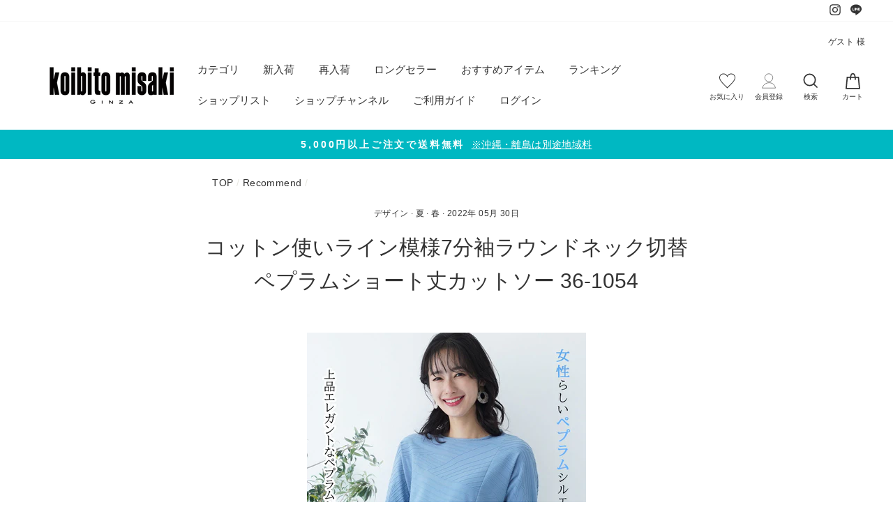

--- FILE ---
content_type: text/html
request_url: https://shop.fashion-village.jp/mqmsystem/cb0c9447-f5f8-4db7-be86-2a08c2e43b93/footer.html
body_size: 2252
content:
<!--Powered by　EasyPage(イージーページ)　株式会社mqm-->
<!DOCTYPE html>
<html lang="ja">
<head>
    <meta charset="utf-8">
    <meta http-equiv="X-UA-Compatible" content="IE=edge">
    <meta name="viewport" content="width=device-width, initial-scale=1">
<link rel="canonical" href="http://shop.fashion-village.jp/index.html"> 
<meta name="description" content="ファッションヴィレッヂではkoibitomisakiコイビトミサキやインポートを中心に40代 50代 60代の大人の女性に向けたレディースファッションを取り扱っております。Tシャツワンピースアウターなど大人のお洒落アイテムが充実しております。">
<meta name="author" content="">
<meta name="keywords" content="ファッションヴィレッヂ,koibitomisaki,コイビトミサキ,ファッションヴィレッジ,レディース,通販,ミセス,koibitomisaki,恋人岬,コイビトミサキ,デシグアル,Desigual,銀座,ミセス,個性的,30代,40代,50代,60代,服,デザイン,大きめ,インポート,女性,otona">
<link rel="icon" href="favicon.ico">
 

<!-- Global site tag (gtag.js) - Google Analytics -->
<script async="" src="https://www.googletagmanager.com/gtag/js?id=UA-152520603-2"></script>
<script>
  window.dataLayer = window.dataLayer || [];
  function gtag(){dataLayer.push(arguments);}
  gtag('js', new Date());

  gtag('config', 'UA-152520603-2');
</script>
   <link href="../css/bootstrap.min.css?version=1" rel="stylesheet">
   <link href="../css/all.min.css?version=1" rel="stylesheet">
   <link href="../css/v4-shims.min.css?version=1" rel="stylesheet">
    <script type="text/javascript" src="../js/jquery-1.11.2.min.js?version=1"></script>
    <script type="text/javascript" src="../js/bootstrap.min.js?version=1"></script>
    <!--[if lt IE 9]>
        <script src="../js/html5shiv.min.js?version=1"></script>
        <script src="../js/respond.min.js?version=1"></script>
    <![endif]-->
    <link href="../css/swiper.min.css?version=1" rel="stylesheet">
    <script src="../js/swiper.min.js?version=1"></script>
    <script src="../js/iframeResizer.contentWindow.min.js?version=1"></script>
    <!--[if lte IE 8]>
	<script type="text/javascript" src="../js/ie8.polyfils.min.js?version=1"></script>
    <![endif]-->
<meta name="mqmkey" content="1767940607.89976"></head>
<body class="nms mqm-design">
<div class="container-fluid">
	<div class="row">
		<style>.nms-plugin-20201012034858 { margin-top: 0px; margin-bottom: -2px; font-size: 10px; }
            .nms-plugin-20201012034858 .table-responsive { border: 1px solid #ddd; }
            .nms-plugin-20201012034858 td { text-align: center; }
            .nms-plugin-20201012034858 th { text-align: center; border-bottom-width: 0 !important; }
            .nms-plugin-20201012034858 .nms-calendar-special-day0 { background-color: #444; color: #fff !important; }
            .nms-plugin-20201012034858 .nms-calendar-special-day1 { background-color: #c1e7f9; color: #ffffff; }
            .nms-plugin-20201012034858 .nms-calendar-special-day2 { background-color: #8fc207; color: #ffffff; }
            .nms-plugin-20201012034858 .nms-calendar-special-day3 { background-color: #2dbdf9; color: #ffffff; }
            .nms-plugin-20201012034858 .nms-calendar-special-day4 { background-color: #ff7d82; color: #ffffff; }
            .nms-plugin-20201012034858 .nms-calendar-special-day5 { background-color: #5f76fd; color: #ffffff; }
            .nms-plugin-20201012034858 .nms-calendar-special-day6 { background-color: #803626; color: #ffffff; }
            .nms-plugin-20201012034858 .nms-calendar-special-day7 { background-color: #f76504; color: #ffffff; }
            .nms-plugin-20201012034858 .nms-calendar-special-day8 { background-color: #e02064; color: #ffffff; }
            .nms-plugin-20201012034858 .nms-calendar-special-day9 { background-color: #2a5457; color: #ffffff; }
            .nms-plugin-20201012034858 .today { color: #222 !important; background-color: yellow !important; }
            .nms-plugin-20201012034858 .month { text-align: center; font-size: 9px; }
            .nms-plugin-20201012034858 tfoot span { width: 11px; height: 11px; display: inline-block; margin: 0 5px; vertical-align: -10%; }
            .nms-plugin-20201012034858 tfoot div { display: inline-block; }

            @media(max-width:350px) {
                .nms-plugin-20201012034858 tfoot div { display: block; }
                .nms-plugin-20201012034858 td, .nms-plugin-20201012034858 th { padding: 5px !important; }
            }
		</style>
		<div class="nms-plugin-20201012034858">
				<div class="table-responsive" data-id="7c9ed00c-f023-47c5-856d-3c55c39f2d5e" isbind="0">
					<table class="table">
						<thead>
							<tr>
								<td colspan="7" class="text-center">
									$year$年$month$月
								</td>
							</tr>
							<tr>
								<th>
									日
								</th>
								<th>
									月
								</th>
								<th>
									火
								</th>
								<th>
									水
								</th>
								<th>
									木
								</th>
								<th>
									金
								</th>
								<th>
									土
								</th>
							</tr>
						</thead>
						<tbody>
							<tr class="hidden">
								<td>
								</td>
							</tr>
						</tbody>
						<tfoot>
							<tr>
								<td colspan="7">
									<div>
										<span class="today">
										</span> 今日
									</div>
								</td>
							</tr>
						</tfoot>
					</table>
				</div>
			</div>
	</div>
	<div class="row">
			<style>.nms-plugin-20210119115041{margin:-2px;}
    .nms-plugin-20210119115041 .button {
			display: inline-block;
			padding: .75rem 1.25rem;
			border-radius: 10rem;
			color: #fff;/*文字カラー*/
			text-transform: uppercase;
			font-size: 1rem;
			letter-spacing: .15rem;
			transition: all .3s;
			position: relative;
			overflow: hidden;
			z-index: 1;
		}

		.nms-plugin-20210119115041 .button:after {
			content: '';
			position: absolute;
			bottom: 0;
			left: 0;
			width: 100%;
			height: 100%;
			background-color: #222;/*ボタンカラー*/
			border-radius: 10rem;
			z-index: -2;
		}

		.nms-plugin-20210119115041 .button:before {
			content: '';
			position: absolute;
			bottom: 0;
			left: 0;
			width: 0%;
			height: 100%;
			background-color: #008fb3;/*ホバー時のボタンカラー*/
			transition: all .3s;
			border-radius: 10rem;
			z-index: -1;
		}

		.nms-plugin-20210119115041 .button:hover {
			color: #fff;/*ホバー時の文字カラー*/
		}

		.nms-plugin-20210119115041 .button:hover:before {
			width: 100%;
		}
			</style>
			<div class="nms-plugin-20210119115041 text-center">
					問い合わせ受付／平日11:00-17:00
					<br>
					<a href="https://shop.fashion-village.co.jp/pages/contact" class="button" target="_top">
						お問い合わせはこちら＞
					</a>
				</div>
		</div>
</div>
 
    <script src="../jsDB/7c9ed00c-f023-47c5-856d-3c55c39f2d5e.js?20260109153647"></script><script src="../js/Effect.min.js?version=1"></script></body>
	</html>
    

--- FILE ---
content_type: text/html; charset=UTF-8
request_url: https://front.smartwishlist.webmarked.net/v6/fetchstoredata.php?callback=jQuery341004906337258657412_1768782228952&store_domain=shop.fashion-village.co.jp&store_id=44178276507&customer_id=0&_=1768782228953
body_size: 936
content:
jQuery341004906337258657412_1768782228952({"add_tooltip_text":"&lt;a href=&#039;\/a\/wishlist&#039;&gt;\u8272\u30fb\u30b5\u30a4\u30ba\u3092\u9078\u3093\u3067\u304a\u6c17\u306b\u5165\u308a&lt;\/a&gt;\u306b\u8ffd\u52a0","remove_tooltip_text":"&lt;a href=&#039;\/a\/wishlist&#039;&gt;\u304a\u6c17\u306b\u5165\u308a&lt;\/a&gt;\u304b\u3089\u524a\u9664\u3059\u308b","wishlist_icon_color":"#ff4e4e","wishlist_icon_hover_color":"#ff4e4e","wishlist_icon_name":"heart-o","wishlist_icon_hover_name":"heart","extra_icon_class_name":"","extra_icon_hover_class_name":"","use_extra_icon":"0","display_item_count":"0","use_custom_location":"0","custom_location":null,"tooltip_offset_x":"0px","tooltip_offset_y":"30px","proxy_base":"\/a\/wishlist","tooltip_position":"top","display_tooltip":"1","display_topbadge":"1","topbadge_color":"#ffffff","topbadge_background_color":"#000000","topbadge_padding":"2px 6px","enable_accounts":"1","force_login":"0","extra_css_product":".topbadge { display: none !important; }\r\ndiv#bookmarkit {\r\n    float: right !important;\r\n    position: initial !important;\r\n    top: initial !important;\r\n    right: initial !important;\r\n  overflow: hidden;\r\n}.unbookmarked {\n    color: #ff4e4e !important;\n}\n\n.unbookmarked:hover {\n    color:  #ff4e4e;\n}\n\n.bookmarked {\n    color:  #ff4e4e;\n}\n\n.bookmarked:hover {\n    color:  #ff4e4e;\n}\n\n\n.tooltip-store-theme {\n\tborder-radius: 5px !important; \n\tborder: 1px solid #a79c9d !important;\n\tbackground: #a79c9d !important;\n\tcolor: #ffffff !important;\n}\n\n.tooltipster-content a {\n    color: #ffffff;\n    text-decoration: underline;\n}\n\n.tooltipster-content a:hover {\n    color: #ffffff;\n    text-decoration: underline;\n}\n\n.tooltipster-content a:visited {\n    color: #ffffff;\n    text-decoration: underline;\n}\n\n.tooltip-store-theme .tooltipster-content {\n    font-family: inherit !important;\n    font-size: 12px !important;\n}.smartwishlist{cursor:pointer;}","display_tooltip_productpage":"0","use_autosetup":"0","display_fixed_link":"0","swfl_html":"&lt;i class=&quot;fa fa-heart-o&quot;&gt;&lt;\/i&gt; \u304a\u6c17\u306b\u5165\u308a","swfl_text":"&lt;i class=&quot;fa fa-heart-o&quot;&gt;&lt;\/i&gt; \u304a\u6c17\u306b\u5165\u308a","swfl_orientation_desktop":"horizontal","swfl_position_desktop":"left","swfl_margin_desktop":"bottom","swfl_margin_value_desktop":"40%","swfl_background_color":"#31b0d5","swfl_text_color":"#ffffff","swpbutton_type":"3","swpbutton_add_text":"\u304a\u6c17\u306b\u5165\u308a\u306b\u8ffd\u52a0","swpbutton_remove_text":"\u304a\u6c17\u306b\u5165\u308a\u304b\u3089\u524a\u9664","swpbutton_font_family":"inherit","swpbutton_label_fontsize":"15px","swpbutton_icon_fontsize":"15px","swpbutton3_color":"#ff4e4e","swpbutton3_background_color":"#ffffff","swpbutton3_radius":"4px","swpbutton3_width_desktop":"200px","swpbutton3_width_mobile":"100%","swpbutton3_height":"40px","optimize_swpbutton_mobile":"1","mobile_max_width":"500px","disable_notification":"0","wishlist_items":[]});

--- FILE ---
content_type: text/css
request_url: https://shop.fashion-village.co.jp/cdn/shop/t/87/assets/aw_common.scss.css?v=144746270309616550221764674591
body_size: 1386
content:
@charset "UTF-8";*{font-family:Futura,Hiragino Kaku Gothic ProN,\30d2\30e9\30ae\30ce\89d2\30b4  ProN W3,YuGothic,Yu Gothic,Meiryo,\30e1\30a4\30ea\30aa,\ff2d\ff33  \ff30\30b4\30b7\30c3\30af,MS P Gothic,sans-serif}img{vertical-align:bottom}.ico.ico-event{background:#626866;color:#fff}.ico.ico-slack{background:#ff4342;color:#fff}.ico .ico_text{font-family:Open Sans,sans-serif}html,body{position:relative}ul,ol{list-style:none}.variant-input-wrap input[type=radio]:checked+label{box-shadow:0 0 0 1px;font-size:14px}[data-type_product_capitalize=true] .grid-product__title{letter-spacing:0em}.grid-product__price--original{text-decoration:none;margin-right:5px;position:relative}.grid-product__price--original:after{position:absolute;content:"";width:100%;height:1px;background:#ff4e4e;display:block;left:0;bottom:50%}.fc_r{color:red}.fc_b{color:#00f}@media only screen and (max-width: 768px){.__pc{display:none!important}.__sp{display:block!important}}@media only screen and (min-width: 769px){.__pc{display:block!important}.__sp{display:none!important}}.pagetop{display:none;position:fixed;right:10px;bottom:90px!important;z-index:10}@media only screen and (min-width: 769px){.pagetop{right:40px;bottom:90px!important}}.pagetop a{transition:.3s;-webkit-transition:.3s;display:block;width:100%;height:100%;position:relative}.pagetop a:hover{transition:.3s;-webkit-transition:.3s;opacity:.8}.pagetop a:before{content:url(/cdn/shop/t/44/assets/top.png?v=1635324983);display:block}@media only screen and (max-width: 768px){body{position:relative}body.is__fixed{position:fixed;width:100%;height:100%;top:0;right:0}body.is__fixed:before{content:"";display:block;width:100%;height:100%;background:#ffffffb3;position:absolute;top:0;z-index:5}body.is__fixed .site-header .sp-category-links{max-height:70vh;overflow-y:scroll;padding-bottom:10px}}.page-content,.shopify-policy__container{padding-top:24px;padding-bottom:24px}@media only screen and (min-width: 769px){.page-content,.shopify-policy__container{padding-top:24px;padding-bottom:24px}}@media only screen and (max-width: 768px){.site-header{padding:7px 0 0;z-index:20}.site-header .page-width .header-layout .header-item.header-item--navigation .site-nav button.site-nav__link{position:relative}.site-header .page-width .header-layout .header-item.header-item--navigation .site-nav button.site-nav__link .nav-icon__text{position:absolute;left:0;bottom:-2px;font-size:10px;letter-spacing:0;width:100%;text-align:center;display:inline-block;line-height:1}.site-header .page-width .header-layout .header-item.header-item--icons .site-nav .site-nav__icons{display:flex}.site-header .page-width .header-layout .header-item.header-item--icons .site-nav .site-nav__icons .site-nav__link--icon{position:relative}.site-header .page-width .header-layout .header-item.header-item--icons .site-nav .site-nav__icons .site-nav__link--icon .icon.icon-mypage{width:22px;height:22px;margin-bottom:0}.site-header .page-width .header-layout .header-item.header-item--icons .site-nav .site-nav__icons .site-nav__link--icon .icon.icon-mypage+.nav-icon__text.icon-text-mypage{left:-6px;bottom:-6px;letter-spacing:-.1em}.site-header .page-width .header-layout .header-item.header-item--icons .site-nav .site-nav__icons .site-nav__link--icon .icon.icon-mypage+.nav-icon__text.icon-text-register{left:-2px;bottom:-6px;letter-spacing:-.1em}.site-header .page-width .header-layout .header-item.header-item--icons .site-nav .site-nav__icons .site-nav__link--icon .cart-link{position:static}.site-header .page-width .header-layout .header-item.header-item--icons .site-nav .site-nav__icons .site-nav__link--icon .nav-icon__text{position:absolute;left:0;bottom:-2px;font-size:10px;letter-spacing:0;width:100%;text-align:center;display:inline-block;line-height:1}.site-header .sp-sub-nav{display:flex;width:100%;margin:8px 0 0}.site-header .sp-sub-nav .sp-sub-nav-list{list-style:none;width:16.6%;margin-bottom:0}.site-header .sp-sub-nav .sp-sub-nav-list a{width:100%;background:#888;display:flex;justify-content:center;align-items:flex-start;color:#fff;height:64px;position:relative}.site-header .sp-sub-nav .sp-sub-nav-list a .sub-nav-text{color:#fff;align-self:flex-end;font-size:12.5px;line-height:1;padding-bottom:10px}.site-header .sp-sub-nav .sp-sub-nav-list a.sub-nav-category span{letter-spacing:-.05em}.site-header .sp-sub-nav .sp-sub-nav-list a.sub-nav-category:before{content:"";position:absolute;top:11px;display:block;width:25.5px;height:25px;overflow:hidden;background-image:url(/cdn/shop/files/2023_fashion.png?v=1679301666);background-size:cover;background-position:center;background-repeat:no-repeat}.site-header .sp-sub-nav .sp-sub-nav-list a.sub-nav-styling span{letter-spacing:-.05em}.site-header .sp-sub-nav .sp-sub-nav-list a.sub-nav-styling:before{content:"";position:absolute;top:11px;display:block;width:25.5px;height:25px;overflow:hidden;background-image:url(/cdn/shop/files/2023_login.png?v=1679301666);background-size:cover;background-position:center;background-repeat:no-repeat}.site-header .sp-sub-nav .sp-sub-nav-list a.sub-nav-wish span{letter-spacing:-.15em}.site-header .sp-sub-nav .sp-sub-nav-list a.sub-nav-wish:before{content:"";position:absolute;top:11px;display:block;width:25.5px;height:25px;overflow:hidden;background-image:url(/cdn/shop/files/2023_heart.png?v=1679301666);background-size:cover;background-position:center;background-repeat:no-repeat}.site-header .sp-sub-nav .sp-sub-nav-list a.sub-nav-new1:before{content:"";position:absolute;top:11px;display:block;width:25.5px;height:25px;overflow:hidden;background-image:url(/cdn/shop/files/2023_new.png?v=1679301666);background-size:cover;background-position:center;background-repeat:no-repeat}.site-header .sp-sub-nav .sp-sub-nav-list a.sub-nav-ranking1 span{letter-spacing:-.05em}.site-header .sp-sub-nav .sp-sub-nav-list a.sub-nav-ranking1:before{content:"";position:absolute;top:11px;display:block;width:25.5px;height:25px;overflow:hidden;background-image:url(/cdn/shop/files/2023_recommend.png?v=1679301666);background-size:cover;background-position:center;background-repeat:no-repeat}.site-header .sp-sub-nav .sp-sub-nav-list a.sub-nav-ranking2 span{letter-spacing:-.15em}.site-header .sp-sub-nav .sp-sub-nav-list a.sub-nav-ranking2:before{content:"";position:absolute;top:11px;display:block;width:25.5px;height:25px;overflow:hidden;background-image:url(/cdn/shop/files/2023_ranking.png?v=1679301666);background-size:cover;background-position:center;background-repeat:no-repeat}.site-header .sp-sub-nav .sp-sub-nav-list a.sub-nav-shop span{letter-spacing:-.01em}.site-header .sp-sub-nav .sp-sub-nav-list a.sub-nav-shop:before{content:"";position:absolute;top:11px;display:block;width:25.5px;height:25px;overflow:hidden;background-image:url(/cdn/shop/files/2025_shop.png?v=1758681603);background-size:cover;background-position:center;background-repeat:no-repeat}.site-header .sp-sub-nav .sp-sub-nav-list a.sub-nav-search .ico{position:absolute;top:9px;display:block;width:28px;height:27px}.site-header .sp-sub-nav .sp-sub-nav-list:not(:first-of-type){border-left:1px solid #c0c0c0}.site-header .sp-category-links{display:none;position:absolute;z-index:20;background:#e8e8e1;width:100%}.site-header .sp-category-links>ul{list-style:none;padding:22px 17px;margin:0 auto}.site-header .sp-category-links>ul>li a{display:block;border-bottom:0;font-size:16px;line-height:1;padding:20px 10px;position:relative}.site-header .sp-category-links>ul>li a:after{display:block;content:"";width:7px;height:7px;border-right:1px solid #444;border-bottom:1px solid #444;position:absolute;top:calc(50% - 4px);right:8px;left:auto;transform:rotate(-45deg)}.site-header .sp-category-links>ul>li:not(:first-of-type){border-top:1px solid #fff}.site-header .sp-category-links>ul>li .has-children{display:block;border-bottom:0;font-size:16px;line-height:1;padding:20px 10px;position:relative}.site-header .sp-category-links>ul>li .has-children:before{display:block;content:"";width:11px;height:1px;background:#444;position:absolute;top:calc(50% - 1px);right:8px;left:auto}.site-header .sp-category-links>ul>li .has-children:after{display:block;content:"";width:11px;height:1px;background:#444;position:absolute;top:calc(50% - 1px);right:8px;left:auto;transition:.3s;transform:rotate(90deg)}.site-header .sp-category-links>ul>li .has-children+ul.child_link{display:none;padding:0 0 20px 10px}.site-header .sp-category-links>ul>li .has-children+ul.child_link li{margin-bottom:0}.site-header .sp-category-links>ul>li .has-children+ul.child_link li a{padding:14px}.site-header .sp-category-links>ul>li .has-children.open:after{transition:.3s;transform:rotate(0)}.site-header .sp-category-links li.has-children-list>ul{list-style:none;margin:0 auto}.announcement-bar .announcement-text{font-size:14px}#NavDrawer .mobile-nav__item .grid .grid__item .mobile-nav__link{padding:15px;font-size:1.1em}#NavDrawer .drawer__scrollable .mobile-nav{border-top:1px solid #e8e8e1}.toolbar__hello p{text-align:right;font-size:10px;margin-bottom:0}.toolbar__points{margin-bottom:4px}.toolbar__points p{text-align:right;font-size:10px;margin-bottom:0}}@media only screen and (max-width: 768px) and (max-width: 350px){.site-header .page-width .header-layout .header-item.header-item--logo .site-header__logo{margin-left:-15px}.site-header .page-width .header-layout .header-item.header-item--logo .site-header__logo a{width:140px}}@media only screen and (max-width: 768px) and (max-width: 350px){.site-header .page-width .header-layout .header-item.header-item--icons .site-nav{margin-right:-10px}}@media only screen and (max-width: 768px) and (max-width: 350px){.site-header .page-width .header-layout .header-item.header-item--icons .site-nav .site-nav__icons .site-nav__link--icon.site-nav__icon-cart{padding-left:4px}}@media only screen and (min-width: 769px){.site-header-sticky{min-height:84px!important}.site-header .page-width .header-layout .header-item.header-item--logo{order:1}.site-header .page-width .header-layout .header-item.header-item--navigation{order:2}.site-header .page-width .header-layout .header-item.header-item--navigation .site-nav__item a{font-size:15px;letter-spacing:0}.site-header .page-width .header-layout .header-item.header-item--navigation .site-nav__item a.site-nav__link{padding:10px 15px}.site-header .page-width .header-layout .header-item.header-item--icons{order:3;width:260px;flex:0 1 auto}.site-header .page-width .header-layout .header-item.header-item--icons .site-nav{width:100%}.site-header .page-width .header-layout .header-item.header-item--icons .site-nav .site-nav__icons{width:100%;display:flex;justify-content:flex-end}.site-header .page-width .header-layout .header-item.header-item--icons .site-nav .site-nav__icons .site-nav__link--icon{position:relative;width:60px;padding:0;height:40px;display:flex;justify-content:center}.site-header .page-width .header-layout .header-item.header-item--icons .site-nav .site-nav__icons .site-nav__link--icon .cart-link{position:static}.site-header .page-width .header-layout .header-item.header-item--icons .site-nav .site-nav__icons .site-nav__link--icon .nav-icon__text{position:absolute;left:0;bottom:-2px;font-size:10px;letter-spacing:0;width:100%;text-align:center;display:inline-block;line-height:1}.site-header .page-width .header-layout .header-item.header-item--icons .site-nav .site-nav__icons .site-nav__link--icon .icon-wish{width:23px}.site-header .page-width .header-layout .header-item.header-item--icons .site-nav .site-nav__icons .site-nav__link--icon .icon-mypage{width:20px}.announcement-bar .announcement-text{font-size:14px}.toolbar__hello p{text-align:right;font-size:12px;margin-bottom:0}.toolbar__points{margin-bottom:8px}.toolbar__points p{text-align:right;font-size:12px;margin-bottom:0}}.template-page-contact .site-header--stuck,.template-customers-account .site-header--stuck,.template-customers-addresses .site-header--stuck,.template-customers-login .site-header--stuck,.template-cart .site-header--stuck,.template-customers-register .site-header--stuck{position:relative!important}#newsletter-footer{display:none}@media only screen and (max-width: 768px){.site-footer{padding-bottom:0;background-color:#fff;background-color:var(--colorFooter);color:#333;color:var(--colorFooterText)}.site-footer .footer__upper{padding:0 17px}.site-footer .footer__upper .grid .footer__newsletter input{font-size:14px!important}.site-footer .footer__upper .grid .collapsible-content__inner .footer__collapsible{text-align:left}.site-footer .footer__upper .grid .collapsible-content__inner .footer__collapsible form{text-align:center}.site-footer .footer__lower .footer__concept-text__sp{background:#333;padding:24px 8px}.site-footer .footer__lower .footer__concept-text__sp p,.site-footer .footer__lower .footer__concept-text__sp a{color:#fff;font-size:11px;line-height:24px;margin-bottom:0}.site-footer .footer__lower .footer__small-text{padding:24px 0;font-size:10px;line-height:2}.site-footer .footer__lower .footer__small-text>span{display:block}}@media only screen and (min-width: 769px){.site-footer{padding-top:60px;padding-bottom:32px}.site-footer .footer__upper{padding:0 17px 40px;position:relative;min-width:1200px}.site-footer .footer__upper .grid{padding:0;margin:0}.site-footer .footer__upper .footer__textarea{position:absolute;top:0;left:64%}.site-footer .footer__lower .footer__concept-text__pc{background:#333;padding:36px 0;text-align:center}.site-footer .footer__lower .footer__concept-text__pc p,.site-footer .footer__lower .footer__concept-text__pc a{color:#fff;font-size:15px;line-height:1.75;margin:0}.site-footer .footer__lower .footer__small-text{padding:20px 0;font-size:10px;line-height:1}.site-footer .footer__lower .footer__small-text>span{display:inline-block}}[data-type_headers_align_text=true] .breadcrumb{text-align:left}.breadcrumb{margin:0 auto 24px;max-width:1460px;padding:0 20px}.template-product .breadcrumb{margin-top:24px}@media only screen and (min-width: 769px){.template-product .breadcrumb{text-align:left}}@media only screen and (max-width: 768px){.breadcrumb{margin-bottom:24px}}
/*# sourceMappingURL=/cdn/shop/t/87/assets/aw_common.scss.css.map?v=144746270309616550221764674591 */


--- FILE ---
content_type: text/css
request_url: https://shop.fashion-village.co.jp/cdn/shop/t/87/assets/aw_styles.scss.css?v=47197719621268296191764674591
body_size: 3302
content:
@charset "UTF-8";@media only screen and (min-width: 769px){.index-section{margin:80px 0}}@media only screen and (max-width: 768px){.shopify-section .item-search-list{background:#e8e8e1}.shopify-section .item-search-list .page-width ul{list-style:none;padding:22px 0;margin:0 auto}.shopify-section .item-search-list .page-width ul li a{display:block;border-bottom:0;font-size:16px;line-height:1;padding:20px 10px;position:relative}.shopify-section .item-search-list .page-width ul li a:after{display:block;content:"";width:7px;height:7px;border-right:1px solid #444;border-bottom:1px solid #444;position:absolute;top:calc(50% - 4px);right:8px;left:auto;transform:rotate(-45deg)}.shopify-section .item-search-list .page-width ul li:not(:first-of-type){border-top:1px solid #fff}}@media only screen and (min-width: 769px){.shopify-section .item-search-list{background:#e8e8e1}.shopify-section .item-search-list .page-width ul{list-style:none;padding:24px 0 40px;margin:0 auto;display:flex;flex-wrap:wrap}.shopify-section .item-search-list .page-width ul li{width:calc((100% - 40px) / 3);max-width:460px;border-bottom:1px solid #fff}.shopify-section .item-search-list .page-width ul li a{display:block;border-bottom:0;font-size:16px;line-height:1;padding:20px 10px;position:relative}.shopify-section .item-search-list .page-width ul li a:after{display:block;content:"";width:7px;height:7px;border-right:1px solid #444;border-bottom:1px solid #444;position:absolute;top:calc(50% - 4px);right:8px;left:auto;transform:rotate(-45deg)}.shopify-section .item-search-list .page-width ul li:nth-of-type(n+4){margin-top:16px}.shopify-section .item-search-list .page-width ul li:not(:nth-of-type(3n)){margin-right:20px}}@media only screen and (max-width: 768px){.shopify-section .featured-product .grid .grid__item .product-single__meta .product-single__title{font-size:24px;line-height:1.41667}}@media only screen and (min-width: 769px){.shopify-section .featured-product .grid .grid__item .product-single__meta .product-single__title{font-size:24px;line-height:1.41667}}@media only screen and (max-width: 768px){.shopify-section .collection-template .collection-filter__item select option[value=title-ascending],.shopify-section .collection-template .collection-filter__item select option[value=title-descending]{display:none}.shopify-section .collection-template .grid-product__meta .grid-product__title{overflow:hidden;text-overflow:ellipsis;white-space:nowrap}}@media only screen and (min-width: 769px){.shopify-section .collection-template .collection-filter__item select option[value=title-ascending],.shopify-section .collection-template .collection-filter__item select option[value=title-descending]{display:none}.shopify-section .collection-template .grid-product__meta .grid-product__title{overflow:hidden;text-overflow:ellipsis;white-space:nowrap}}@media only screen and (max-width: 768px){.shopify-section .blog-posts{margin:80px auto}.shopify-section .blog-posts .grid .grid__item .small--two-thirds .article__grid-meta .article__title{line-height:1.6;font-size:16px;border-bottom:1px solid #444}.shopify-section .blog-posts.news .grid{margin-left:0}.shopify-section .blog-posts.news .grid .grid__item{padding-left:0}.shopify-section .blog-posts.news .grid .grid__item .small--one-third{display:none}.shopify-section .blog-posts.news .grid .grid__item .small--two-thirds{width:100%;text-align:center;border:1px solid #e8e8e1;padding:24px;margin-bottom:20px}.shopify-section .blog-posts.news .grid .grid__item .small--two-thirds .article__grid-meta{margin-bottom:0}.shopify-section .blog-posts.news .grid .grid__item .small--two-thirds .article__grid-meta .article__date{line-height:1;margin-bottom:10px}.shopify-section .blog-posts.news .grid .grid__item .small--two-thirds .article__grid-meta .article__title{line-height:1.6;font-size:16px;border-bottom:1px solid #444}}@media only screen and (min-width: 769px){.shopify-section .blog-posts{margin:160px auto}.shopify-section .blog-posts .grid .grid__item .small--two-thirds .article__grid-meta .article__title{line-height:1.6;font-size:16px;border-bottom:1px solid #444}.shopify-section .blog-posts.news .grid{margin-left:0}.shopify-section .blog-posts.news .grid .grid__item{padding-left:0;width:calc((100% - 40px) / 3)}.shopify-section .blog-posts.news .grid .grid__item:nth-of-type(n+2){margin-left:20px}.shopify-section .blog-posts.news .grid .grid__item .small--one-third{display:none}.shopify-section .blog-posts.news .grid .grid__item .small--two-thirds{width:100%;text-align:center;border:1px solid #e8e8e1;padding:24px;margin-bottom:30px}.shopify-section .blog-posts.news .grid .grid__item .small--two-thirds .article__grid-meta{margin-bottom:0}.shopify-section .blog-posts.news .grid .grid__item .small--two-thirds .article__grid-meta .article__date{line-height:1;margin-bottom:10px}.shopify-section .blog-posts.news .grid .grid__item .small--two-thirds .article__grid-meta .article__title{line-height:1.6;font-size:16px;border-bottom:1px solid #444}}@media only screen and (max-width: 768px){.shopify-section #section-ac-styling .page-width #ac_snap .ac_snap_list{margin:0;width:100%;display:flex;flex-wrap:wrap}.shopify-section #section-ac-styling .page-width #ac_snap .ac_snap_list li{width:48%}.shopify-section #section-ac-styling .page-width #ac_snap .ac_snap_list li a .styling_thumbnail_wrapper .styling_thumbnail_image{width:100%;padding-bottom:133.333%;display:block}.shopify-section #section-ac-styling .page-width #ac_snap .ac_snap_list li a .styling_shopname{text-align:center;padding:12px 0 0}.shopify-section #section-ac-styling .page-width #ac_snap .ac_snap_list li:nth-of-type(2n){margin-left:4%}}@media only screen and (min-width: 769px){.shopify-section #section-ac-styling .page-width #ac_snap{margin-bottom:20px}.shopify-section #section-ac-styling .page-width #ac_snap .ac_snap_list{width:calc(100% + 22px);margin:0 0 0 -22px;display:flex;flex-wrap:wrap}.shopify-section #section-ac-styling .page-width #ac_snap .ac_snap_list li{width:25%;padding-left:22px}.shopify-section #section-ac-styling .page-width #ac_snap .ac_snap_list li a .styling_thumbnail_wrapper .styling_thumbnail_image{width:100%;padding-bottom:133.333%;display:block}.shopify-section #section-ac-styling .page-width #ac_snap .ac_snap_list li a .styling_shopname{text-align:center;padding:12px 0 0}}@media only screen and (max-width: 768px){.shopify-section .collection-ranking .tab_wrap{width:100%;margin:0 auto}.shopify-section .collection-ranking .tab_wrap .tab_area{font-size:0;margin:0;width:100%;display:flex;flex-wrap:wrap}.shopify-section .collection-ranking .tab_wrap .tab_area label{width:48%;margin:1% 0;display:inline-block;padding:12px 0;color:#333;background:#fff;border:1px solid #e8e8e1;text-align:center;font-size:13px;cursor:pointer;transition:ease .2s opacity}.shopify-section .collection-ranking .tab_wrap .tab_area label:hover{opacity:.5}.shopify-section .collection-ranking .tab_wrap .tab_area label.active{background:#e8e8e1;color:#000}.shopify-section .collection-ranking .tab_wrap .tab_area label:nth-of-type(2n){margin-left:4%}.shopify-section .collection-ranking .tab_wrap .panel_area .tab_panel{width:100%;padding:32px 0;display:none}.shopify-section .collection-ranking .tab_wrap .panel_area .tab_panel p{font-size:14px;letter-spacing:1px;text-align:center}.shopify-section .collection-ranking .tab_wrap .panel_area .tab_panel.active{display:block}.shopify-section .collection-ranking .tab_wrap .panel_area .tab_panel .rank_area{display:flex;width:100%;flex-wrap:wrap}.shopify-section .collection-ranking .tab_wrap .panel_area .tab_panel .rank_area .grid-product__meta .grid-product__title{overflow:hidden;text-overflow:ellipsis;white-space:nowrap}.shopify-section .collection-ranking .tab_wrap .panel_area .tab_panel .rank_area .rank-1{width:100%}.shopify-section .collection-ranking .tab_wrap .panel_area .tab_panel .rank_area .rank-1 .rank-inner .rankin{width:100%;padding-bottom:32px;margin-bottom:0}.shopify-section .collection-ranking .tab_wrap .panel_area .tab_panel .rank_area .rank-2to5{width:100%}.shopify-section .collection-ranking .tab_wrap .panel_area .tab_panel .rank_area .rank-2to5 .rank-inner{display:flex;flex-wrap:wrap}.shopify-section .collection-ranking .tab_wrap .panel_area .tab_panel .rank_area .rank-2to5 .rank-inner .rankin{width:49%;padding-bottom:32px;margin-bottom:0}.shopify-section .collection-ranking .tab_wrap .panel_area .tab_panel .rank_area .rank-2to5 .rank-inner .rankin:nth-of-type(2n){margin-left:2%}.shopify-section .collection-ranking .tab_wrap .panel_area .tab_panel .rank_area .rank-1 .rank-inner .rankin .image-wrap{position:relative}.shopify-section .collection-ranking .tab_wrap .panel_area .tab_panel .rank_area .rank-1 .rank-inner .rankin .image-wrap .rankin-badge{position:absolute;width:40px;height:40px;display:block;content:"";background:#e89e00;top:8px;left:8px;border-radius:50%;z-index:10;font-style:normal}.shopify-section .collection-ranking .tab_wrap .panel_area .tab_panel .rank_area .rank-1 .rank-inner .rankin .image-wrap .rankin-badge:after{content:"1"}.shopify-section .collection-ranking .tab_wrap .panel_area .tab_panel .rank_area .rank-2to5 .rank-inner .rankin .image-wrap{position:relative}.shopify-section .collection-ranking .tab_wrap .panel_area .tab_panel .rank_area .rank-2to5 .rank-inner .rankin .image-wrap .rankin-badge{position:absolute;width:40px;height:40px;display:block;content:"";background:#afafaf;top:8px;left:8px;border-radius:50%;z-index:10;font-style:normal}.shopify-section .collection-ranking .tab_wrap .panel_area .tab_panel .rank_area .rank-2to5 .rank-inner .rankin:first-of-type .image-wrap .rankin-badge{position:absolute;background:#334c7c}.shopify-section .collection-ranking .tab_wrap .panel_area .tab_panel .rank_area .rank-2to5 .rank-inner .rankin:first-of-type .image-wrap .rankin-badge:after{content:"2"}.shopify-section .collection-ranking .tab_wrap .panel_area .tab_panel .rank_area .rank-2to5 .rank-inner .rankin:nth-of-type(2) .image-wrap .rankin-badge{position:absolute;background:#7e5600}.shopify-section .collection-ranking .tab_wrap .panel_area .tab_panel .rank_area .rank-2to5 .rank-inner .rankin:nth-of-type(2) .image-wrap .rankin-badge:after{content:"3"}.shopify-section .collection-ranking .tab_wrap .panel_area .tab_panel .rank_area .rank-2to5 .rank-inner .rankin:nth-of-type(3) .image-wrap .rankin-badge:after{content:"4"}.shopify-section .collection-ranking .tab_wrap .panel_area .tab_panel .rank_area .rank-2to5 .rank-inner .rankin:nth-of-type(4) .image-wrap .rankin-badge:after{content:"5"}.shopify-section .collection-ranking .tab_wrap .panel_area .tab_panel .rank_area .rankin-badge{line-height:40px;font-size:24px;color:#fff;text-align:center;font-style:normal}.shopify-section .collection-ranking .tab_wrap .panel_area .tab_panel .rank_area .grid--uniform{display:flex;width:100%;flex-wrap:wrap}.shopify-section .collection-ranking .tab_wrap .panel_area .tab_panel .rank_area .grid--uniform .grid-product{width:49%;padding-bottom:32px;margin-bottom:0}.shopify-section .collection-ranking .tab_wrap .panel_area .tab_panel .rank_area .grid--uniform .grid-product:nth-of-type(2n){margin-right:2%}.shopify-section .collection-ranking .tab_wrap .panel_area .tab_panel .rank_area .grid--uniform .grid-product:first-of-type{width:100%}.shopify-section .collection-ranking .tab_wrap .panel_area .tab_panel .rank_area .grid-product__content .grid-product__tag{display:none}}@media only screen and (min-width: 769px){.shopify-section .collection-ranking .tab_wrap{width:100%;margin:0 auto}.shopify-section .collection-ranking .tab_wrap .tab_area{font-size:0;margin:0 auto;width:100%;display:flex;flex-wrap:wrap;justify-content:center}.shopify-section .collection-ranking .tab_wrap .tab_area label{width:166px;margin:0 4px;display:inline-block;padding:12px 0;color:#333;background:#fff;border:1px solid #e8e8e1;text-align:center;font-size:13px;cursor:pointer;transition:ease .2s opacity}.shopify-section .collection-ranking .tab_wrap .tab_area label:hover{opacity:.5}.shopify-section .collection-ranking .tab_wrap .tab_area label.active{background:#e8e8e1;color:#000}.shopify-section .collection-ranking .tab_wrap .panel_area .tab_panel{width:100%;padding:48px 0;display:none}.shopify-section .collection-ranking .tab_wrap .panel_area .tab_panel p{font-size:14px;letter-spacing:1px;text-align:center}.shopify-section .collection-ranking .tab_wrap .panel_area .tab_panel.active{display:block}.shopify-section .collection-ranking .tab_wrap .panel_area .tab_panel .rank_area{display:flex;width:100%;flex-wrap:wrap}.shopify-section .collection-ranking .tab_wrap .panel_area .tab_panel .rank_area .grid-product__meta .grid-product__title{overflow:hidden;text-overflow:ellipsis;white-space:nowrap}.shopify-section .collection-ranking .tab_wrap .panel_area .tab_panel .rank_area .rank-1{width:48%}.shopify-section .collection-ranking .tab_wrap .panel_area .tab_panel .rank_area .rank-1 .rankin{width:100%;padding-bottom:32px;margin-bottom:0}.shopify-section .collection-ranking .tab_wrap .panel_area .tab_panel .rank_area .rank-2to5{width:45%;margin-left:7%}.shopify-section .collection-ranking .tab_wrap .panel_area .tab_panel .rank_area .rank-2to5 .rank-inner{display:flex;flex-wrap:wrap}.shopify-section .collection-ranking .tab_wrap .panel_area .tab_panel .rank_area .rank-2to5 .rank-inner .rankin{width:43.33333%;padding-bottom:32px;margin-bottom:0}.shopify-section .collection-ranking .tab_wrap .panel_area .tab_panel .rank_area .rank-2to5 .rank-inner .rankin:nth-of-type(2n){margin-left:12%}.shopify-section .collection-ranking .tab_wrap .panel_area .tab_panel .rank_area .rank-1 .rank-inner .rankin .image-wrap{position:relative}.shopify-section .collection-ranking .tab_wrap .panel_area .tab_panel .rank_area .rank-1 .rank-inner .rankin .image-wrap .rankin-badge{position:absolute;width:40px;height:40px;display:block;content:"";background:#e89e00;top:8px;left:8px;border-radius:50%;z-index:10;font-style:normal}.shopify-section .collection-ranking .tab_wrap .panel_area .tab_panel .rank_area .rank-1 .rank-inner .rankin .image-wrap .rankin-badge:after{content:"1"}.shopify-section .collection-ranking .tab_wrap .panel_area .tab_panel .rank_area .rank-2to5 .rankin .image-wrap{position:relative}.shopify-section .collection-ranking .tab_wrap .panel_area .tab_panel .rank_area .rank-2to5 .rankin .image-wrap .rankin-badge{position:absolute;width:40px;height:40px;display:block;content:"";background:#afafaf;top:8px;left:8px;border-radius:50%;z-index:10;font-style:normal}.shopify-section .collection-ranking .tab_wrap .panel_area .tab_panel .rank_area .rank-2to5 .rankin:first-of-type .image-wrap .rankin-badge{position:absolute;background:#334c7c}.shopify-section .collection-ranking .tab_wrap .panel_area .tab_panel .rank_area .rank-2to5 .rankin:first-of-type .image-wrap .rankin-badge:after{content:"2"}.shopify-section .collection-ranking .tab_wrap .panel_area .tab_panel .rank_area .rank-2to5 .rankin:nth-of-type(2) .image-wrap .rankin-badge{position:absolute;background:#7e5600}.shopify-section .collection-ranking .tab_wrap .panel_area .tab_panel .rank_area .rank-2to5 .rankin:nth-of-type(2) .image-wrap .rankin-badge:after{content:"3"}.shopify-section .collection-ranking .tab_wrap .panel_area .tab_panel .rank_area .rank-2to5 .rankin:nth-of-type(3) .image-wrap .rankin-badge:after{content:"4"}.shopify-section .collection-ranking .tab_wrap .panel_area .tab_panel .rank_area .rank-2to5 .rankin:nth-of-type(4) .image-wrap .rankin-badge:after{content:"5"}.shopify-section .collection-ranking .tab_wrap .panel_area .tab_panel .rank_area .rankin-badge{line-height:40px;font-size:24px;color:#fff;text-align:center;font-style:normal}.shopify-section .collection-ranking .tab_wrap .panel_area .tab_panel .rank_area .grid--uniform{display:flex;width:100%}.shopify-section .collection-ranking .tab_wrap .panel_area .tab_panel .rank_area .grid-product__content .grid-product__tag{display:none}}@media only screen and (max-width: 768px){#shopify-section-blog-template .page-content.news .grid--uniform{margin-left:0}#shopify-section-blog-template .page-content.news .grid--uniform .grid__item{padding-left:0}#shopify-section-blog-template .page-content.news .grid--uniform .grid__item .grid{margin-left:0}#shopify-section-blog-template .page-content.news .grid--uniform .grid__item .grid>.grid__item.small--one-third{display:none}#shopify-section-blog-template .page-content.news .grid--uniform .grid__item .grid>.grid__item.small--two-thirds{width:100%;text-align:center;border:1px solid #e8e8e1;padding:24px;margin-bottom:20px}#shopify-section-blog-template .page-content.news .grid--uniform .grid__item .grid>.grid__item.small--two-thirds .article__grid-meta{margin-bottom:0}#shopify-section-blog-template .page-content.news .grid--uniform .grid__item .grid>.grid__item.small--two-thirds .article__grid-meta .article__date{line-height:1;margin-bottom:10px}#shopify-section-blog-template .page-content.news .grid--uniform .grid__item .grid>.grid__item.small--two-thirds .article__grid-meta .article__title{line-height:1.6;font-size:16px;border-bottom:1px solid #444}}@media only screen and (min-width: 769px){#shopify-section-blog-template .page-content.news .grid--uniform{margin-left:0}#shopify-section-blog-template .page-content.news .grid--uniform>.grid__item{padding-left:0;width:calc((100% - 40px) / 3)}#shopify-section-blog-template .page-content.news .grid--uniform>.grid__item:not(:nth-of-type(3n)){margin-right:20px}#shopify-section-blog-template .page-content.news .grid--uniform>.grid__item .grid{margin-left:0}#shopify-section-blog-template .page-content.news .grid--uniform>.grid__item .grid>.grid__item.small--one-third{display:none}#shopify-section-blog-template .page-content.news .grid--uniform>.grid__item .grid>.grid__item.small--two-thirds{width:100%;text-align:center;border:1px solid #e8e8e1;padding:24px;margin-bottom:20px}#shopify-section-blog-template .page-content.news .grid--uniform>.grid__item .grid>.grid__item.small--two-thirds .article__grid-meta{margin-bottom:0}#shopify-section-blog-template .page-content.news .grid--uniform>.grid__item .grid>.grid__item.small--two-thirds .article__grid-meta .article__date{line-height:1;margin-bottom:10px}#shopify-section-blog-template .page-content.news .grid--uniform>.grid__item .grid>.grid__item.small--two-thirds .article__grid-meta .article__title{line-height:1.6;font-size:16px;border-bottom:1px solid #444}}.collection-filter__item select option[value=title-ascending],.collection-filter__item select option[value=title-descending],.collection-filter__item select option[value=created-descending]{display:none}@media only screen and (max-width: 768px){.grid-product{margin-bottom:25px}}@media only screen and (min-width: 769px){.grid-product{margin-bottom:35px}}@media only screen and (max-width: 768px){.grid-product__content{padding-top:25px}}@media only screen and (min-width: 769px){.grid-product__content{padding-top:30px}}.grid-product__tags{position:absolute;top:0;left:0;display:flex;justify-content:flex-start;flex-wrap:wrap}.grid-product__tag{position:static;text-align:center;display:inline-block}.grid-product__tag:nth-child(n+2){margin-left:3px}@media only screen and (min-width: 769px){.grid-product__tag:nth-child(n+2){margin-left:8px}}@media only screen and (max-width: 768px){.grid-product__tag{padding:0 4px;font-size:11px;font-weight:700;line-height:16px;border:1px solid white}}@media only screen and (min-width: 769px){.grid-product__tag{padding:0 4px;min-width:60px;font-size:13px;font-weight:700;line-height:20px;border:2px solid white}}.grid-product__tag--sold-out{background-color:#888!important;border-color:#888!important;color:#fff!important}.grid-product__tag--sale{background-color:#fff!important;border-color:#888!important;color:#888!important;font-size:13px}@media only screen and (min-width: 769px){.grid-product__tag--sale{font-size:16px}}.grid-product__tag--freeshipping{background-color:#fff!important;border-color:#000!important;color:#000!important}.grid-product__tag--newarrival{background-color:#888!important;border-color:#888!important;color:#fff!important}@media only screen and (max-width: 768px){.collection-content #CollectionSidebar .boost-pfs-filter-option-colour .boost-pfs-filter-option-title-text{font-size:0}.collection-content #CollectionSidebar .boost-pfs-filter-option-colour .boost-pfs-filter-option-title-text:after{content:"\30ab\30e9\30fc";font-size:14px;padding-left:2px}.collection-content #CollectionSection .boost-pfs-filter-total-product{margin-bottom:30px}.collection-content #CollectionSection .grid .grid-product__meta .grid-product__title{overflow:hidden;text-overflow:ellipsis;white-space:nowrap}}@media only screen and (min-width: 769px){.collection-content #CollectionSidebar .boost-pfs-filter-option-colour .boost-pfs-filter-option-title-text{font-size:0}.collection-content #CollectionSidebar .boost-pfs-filter-option-colour .boost-pfs-filter-option-title-text:after{content:"\30ab\30e9\30fc";font-size:14px;padding-left:2px}.collection-content #CollectionSection .collection-filter{margin-bottom:30px}.collection-content #CollectionSection .grid .grid-product__meta .grid-product__title{overflow:hidden;text-overflow:ellipsis;white-space:nowrap}}@media only screen and (max-width: 768px){.collection-ranking-list .tab_area{font-size:0;margin:0 auto;width:100%;display:flex;flex-wrap:wrap}.collection-ranking-list .tab_area li{width:48%;margin:1% 0;display:inline-block;padding:12px 0;color:#333;background:#fff;border:1px solid #e8e8e1;text-align:center;font-size:13px;cursor:pointer;transition:ease .2s opacity}.collection-ranking-list .tab_area li a{width:100%}.collection-ranking-list .tab_area li:nth-of-type(2n){margin-left:4%}.collection-ranking-list .ranking-list{margin:32px auto 64px}.collection-ranking-list .ranking-list .grid .grid__item--content .collection-grid__wrapper #CollectionSection .grid--collection .grid-product .grid-product__content .grid-product__tag{display:none}.collection-ranking-list .ranking-list .grid .grid__item--content .collection-grid__wrapper #CollectionSection .grid--collection .grid-product .grid-product__content .grid-product__meta .grid-product__title{overflow:hidden;text-overflow:ellipsis;white-space:nowrap}.collection-ranking-list .ranking-list .grid .grid__item--content .collection-grid__wrapper #CollectionSection .grid--collection .grid-product .image-wrap{position:relative}.collection-ranking-list .ranking-list .grid .grid__item--content .collection-grid__wrapper #CollectionSection .grid--collection .grid-product .image-wrap .rankin-badge{position:absolute;width:40px;height:40px;display:block;content:"";background:#afafaf;top:8px;left:8px;border-radius:50%;z-index:3;font-style:normal;line-height:40px;font-size:24px;color:#fff;text-align:center}.collection-ranking-list .ranking-list .grid .grid__item--content .collection-grid__wrapper #CollectionSection .grid--collection .grid-product:first-of-type .image-wrap .rankin-badge{background:#e89e00}.collection-ranking-list .ranking-list .grid .grid__item--content .collection-grid__wrapper #CollectionSection .grid--collection .grid-product:nth-of-type(2) .image-wrap .rankin-badge{background:#334c7c}.collection-ranking-list .ranking-list .grid .grid__item--content .collection-grid__wrapper #CollectionSection .grid--collection .grid-product:nth-of-type(3) .image-wrap .rankin-badge{background:#7e5600}}@media only screen and (min-width: 769px){.collection-ranking-list .tab_area{font-size:0;margin:0 auto;width:100%;display:flex;flex-wrap:wrap;justify-content:center}.collection-ranking-list .tab_area li{width:166px;margin:0 4px;display:inline-block;padding:12px 0;color:#333;background:#fff;border:1px solid #e8e8e1;text-align:center;font-size:13px;cursor:pointer;transition:ease .2s opacity}.collection-ranking-list .tab_area li:hover{opacity:.5}.collection-ranking-list .tab_area li a{width:100%}.collection-ranking-list .ranking-list{margin:48px auto 120px}.collection-ranking-list .ranking-list .grid .grid__item--content{padding-left:0}.collection-ranking-list .ranking-list .grid .grid__item--content .collection-grid__wrapper #CollectionSection .grid--collection .grid-product .grid-product__content .grid-product__tag{display:none}.collection-ranking-list .ranking-list .grid .grid__item--content .collection-grid__wrapper #CollectionSection .grid--collection .grid-product .grid-product__content .grid-product__meta .grid-product__title{overflow:hidden;text-overflow:ellipsis;white-space:nowrap}.collection-ranking-list .ranking-list .grid .grid__item--content .collection-grid__wrapper #CollectionSection .grid--collection .grid-product .image-wrap{position:relative}.collection-ranking-list .ranking-list .grid .grid__item--content .collection-grid__wrapper #CollectionSection .grid--collection .grid-product .image-wrap .rankin-badge{position:absolute;width:40px;height:40px;display:block;content:"";background:#afafaf;top:8px;left:8px;border-radius:50%;z-index:3;font-style:normal;line-height:40px;font-size:24px;color:#fff;text-align:center}.collection-ranking-list .ranking-list .grid .grid__item--content .collection-grid__wrapper #CollectionSection .grid--collection .grid-product:first-of-type .image-wrap .rankin-badge{background:#e89e00}.collection-ranking-list .ranking-list .grid .grid__item--content .collection-grid__wrapper #CollectionSection .grid--collection .grid-product:nth-of-type(2) .image-wrap .rankin-badge{background:#334c7c}.collection-ranking-list .ranking-list .grid .grid__item--content .collection-grid__wrapper #CollectionSection .grid--collection .grid-product:nth-of-type(3) .image-wrap .rankin-badge{background:#7e5600}}#boost-pfs-filter-top-sorting-select,.boost-pfs-filter-top-sorting-select{border-color:#e8e8e1!important}#boost-pfs-filter-top-sorting-select:hover,.boost-pfs-filter-top-sorting-select:hover{border:1px solid!important;border-color:#e8e8e1!important}@media only screen and (max-width: 768px){.template-product .product-single__meta .product__price--compare{text-decoration:none;position:relative}.template-product .product-single__meta .product__price--compare:after{position:absolute;content:"";width:100%;height:1px;background:#ff4e4e;display:block;left:0;bottom:50%}.template-product .product-single__meta .product__inventory{display:none}.template-product .accordion-headline{color:inherit;position:relative;padding:12px;border:1px solid #e8e8e1;border-bottom-color:#e8e8e1;border-bottom:0;text-transform:uppercase;letter-spacing:.3em;font-size:.75em;display:block;width:100%;cursor:pointer}.template-product .accordion-headline span.collapsible-trigger__icon{right:12px;transform:translateY(-50%)}.template-product .accordion-headline span.collapsible-trigger__icon .icon{display:block;width:10px;height:10px;transition:all .1s ease-in}.template-product .accordion-headline span.collapsible-trigger__icon .icon.icon-chevron-down{transform:scaleY(1)}.template-product .accordion-headline.is-open span.collapsible-trigger__icon{right:15px}.template-product .accordion-headline.is-open span.collapsible-trigger__icon .icon.icon-chevron-down{transform:scaleY(-1)}.template-product .accordion-content{visibility:hidden;overflow:hidden;-webkit-backface-visibility:hidden;backface-visibility:hidden;opacity:0;height:0;transition:opacity .3s cubic-bezier(.25,.46,.45,.94),height .3s cubic-bezier(.25,.46,.45,.94)}.template-product .accordion-content .inner{border:1px solid #e8e8e1;border-bottom:0;border-top:0;padding:0 20px 20px;transform:translateY(40px);transition:transform .3s cubic-bezier(.25,.46,.45,.94)}.template-product .accordion-content .inner>div{font-size:calc(var(--typeBaseSize)*.85)}.template-product .accordion-content.is-open{height:auto;visibility:visible;opacity:1;transition:opacity 1s cubic-bezier(.25,.46,.45,.94),height .35s cubic-bezier(.25,.46,.45,.94)}.template-product .accordion-content.is-open .inner{transform:translateY(0);transition:transform .5s cubic-bezier(.25,.46,.45,.94)}.template-product #ac_itemblog{margin:40px 0}.template-product #ac_itemblog .inner .section-ttl{font-size:calc(var(--typeHeaderSize)*.67);text-align:center;margin-bottom:30px}.template-product #ac_itemblog .inner .grid-overflow-wrapper{margin-left:-17px}.template-product #ac_itemblog .inner .grid-overflow-wrapper .ac_blog_list{margin:0 auto;display:flex}.template-product #ac_itemblog .inner .grid-overflow-wrapper .ac_blog_list li{width:39vw;flex:0 0 39vw;display:inline-block;float:none;white-space:normal;padding-left:17px}.template-product #ac_itemblog .inner .grid-overflow-wrapper .ac_blog_list li a .info{margin-top:8px;text-align:center}.template-product #ac_itemblog .inner .grid-overflow-wrapper .ac_blog_list li a .height{margin-bottom:4px;font-size:12px;line-height:1.2}.template-product #ac_itemblog .inner .grid-overflow-wrapper .ac_blog_list li a .store{margin-bottom:0;font-size:12px;line-height:1.2}}@media only screen and (min-width: 769px){.template-product .product-single__meta .product__price--compare{text-decoration:none;position:relative}.template-product .product-single__meta .product__price--compare:after{position:absolute;content:"";width:100%;height:1px;background:#ff4e4e;display:block;left:0;bottom:50%}.template-product .product-single__meta .product__inventory{display:none}.template-product .accordion-headline{color:inherit;position:relative;padding:15px;border:1px solid #e8e8e1;border-bottom-color:#e8e8e1;border-bottom:0;text-transform:uppercase;letter-spacing:.3em;font-size:.75em;display:block;width:100%;cursor:pointer}.template-product .accordion-headline span.collapsible-trigger__icon{right:15px;transform:translateY(-50%)}.template-product .accordion-headline span.collapsible-trigger__icon .icon{display:block;width:12px;height:12px;transition:all .1s ease-in}.template-product .accordion-headline span.collapsible-trigger__icon .icon.icon-chevron-down{transform:scaleY(1)}.template-product .accordion-headline.is-open span.collapsible-trigger__icon{right:15px}.template-product .accordion-headline.is-open span.collapsible-trigger__icon .icon.icon-chevron-down{transform:scaleY(-1)}.template-product .accordion-content{visibility:hidden;overflow:hidden;-webkit-backface-visibility:hidden;backface-visibility:hidden;opacity:0;height:0;transition:opacity .3s cubic-bezier(.25,.46,.45,.94),height .3s cubic-bezier(.25,.46,.45,.94)}.template-product .accordion-content .inner{border:1px solid #e8e8e1;border-bottom:0;border-top:0;padding:0 20px 20px;transform:translateY(40px);transition:transform .3s cubic-bezier(.25,.46,.45,.94)}.template-product .accordion-content .inner>div{font-size:var(--typeBaseSize)}.template-product .accordion-content.is-open{height:auto;visibility:visible;opacity:1;transition:opacity 1s cubic-bezier(.25,.46,.45,.94),height .35s cubic-bezier(.25,.46,.45,.94)}.template-product .accordion-content.is-open .inner{transform:translateY(0);transition:transform .5s cubic-bezier(.25,.46,.45,.94)}.template-product #ac_itemblog{margin:80px 0;text-align:center}.template-product #ac_itemblog .inner{display:inline-block;width:100%;max-width:1500px}.template-product #ac_itemblog .inner .section-ttl{font-size:calc(var(--typeHeaderSize)*.7);text-align:center;margin-bottom:50px}.template-product #ac_itemblog .inner .grid-overflow-wrapper{margin:0 auto 0 -22px}.template-product #ac_itemblog .inner .grid-overflow-wrapper .ac_blog_list{margin:0 auto;display:flex}.template-product #ac_itemblog .inner .grid-overflow-wrapper .ac_blog_list li{width:20%;padding-left:22px}.template-product #ac_itemblog .inner .grid-overflow-wrapper .ac_blog_list li a .info{margin-top:10px;text-align:center}.template-product #ac_itemblog .inner .grid-overflow-wrapper .ac_blog_list li a .height{margin-bottom:6px;font-size:14px;line-height:1.2}.template-product #ac_itemblog .inner .grid-overflow-wrapper .ac_blog_list li a .store{margin-bottom:0;font-size:14px;line-height:1.2}}@media only screen and (max-width: 768px){.page-content--product .grid .grid__item .product-single__meta .product-single__title{font-size:12px;line-height:1.41667}.page-content--product .grid .grid__item .product-single__meta .hr--medium{margin:16px auto}.page-content--product .grid .grid__item .product-single__meta .collapsibles-wrapper span{font-size:16px;text-align:center}.page-content--product .grid .grid__item .product-single__meta .product__policies{display:inline-block;margin-bottom:0}.page-content--product .grid .grid__item #btn_container{display:flex;width:100%;position:relative;justify-content:center;align-items:flex-end}.page-content--product .grid .grid__item #btn_container #infiniteoptions-container{margin-right:10px;width:calc(100% - 50px)}.page-content--product .grid .grid__item #btn_container #infiniteoptions-container select{font-size:14px!important}.page-content--product .grid .grid__item #btn_container #smartwishlist{display:block;position:relative;width:39px;height:39px;right:0;bottom:3px;border:1px solid #e8e8e1;border-radius:50%}.page-content--product .grid .grid__item #btn_container #smartwishlist #bookmarkit.tooltip{margin-top:0;position:absolute;top:calc(50% - 14px);left:calc(50% - 20px)}.page-content--product .grid .grid__item #btn_container #smartwishlist #bookmarkit.tooltip:before{display:none}}@media only screen and (min-width: 769px){.page-content--product .grid .grid__item .product-single__meta .product-single__title{font-size:24px;line-height:1.41667}.page-content--product .grid .grid__item .product-single__meta .collapsibles-wrapper span{font-size:16px;text-align:center}.page-content--product .grid .grid__item .product-single__meta .product_detail-review{margin-top:40px;margin-bottom:40px;padding-bottom:40px}.page-content--product .grid .grid__item .product-single__meta .product__policies{display:inline-block;margin-bottom:0}.page-content--product .grid .grid__item #btn_container{display:flex;width:100%;position:relative;justify-content:flex-start;align-items:flex-end;flex-wrap:wrap}.page-content--product .grid .grid__item #btn_container #infiniteoptions-container{margin-right:20px;margin-bottom:10px}.page-content--product .grid .grid__item #btn_container #infiniteoptions-container select{font-size:14px}.page-content--product .grid .grid__item #btn_container #smartwishlist{margin-bottom:10px;display:block;position:relative;width:39px;height:39px;right:0;bottom:5px;border:1px solid #e8e8e1;border-radius:50%}.page-content--product .grid .grid__item #btn_container #smartwishlist #bookmarkit.tooltip{margin-top:0;position:absolute;top:calc(50% - 13px);left:calc(50% - 19px)}.page-content--product .grid .grid__item #btn_container #smartwishlist #bookmarkit.tooltip:before{display:none}}@media only screen and (max-width: 768px){.template-search .grid .boost-pfs-search-result-number{margin-bottom:30px}.template-search .grid .grid-product__meta .grid-product__title{overflow:hidden;text-overflow:ellipsis;white-space:nowrap}}@media only screen and (min-width: 769px){.template-search .grid .boost-pfs-search-result-number{margin-bottom:30px}.template-search .grid .grid-product__meta .grid-product__title{overflow:hidden;text-overflow:ellipsis;white-space:nowrap}}.template-customers-login #CustomerLoginForm p button.btn{border-radius:0}@media only screen and (max-width: 768px){.template-customers-login .main-content .page-content .grid .grid__item #customer_login_guest .btn{width:100%;padding:13px 20px}.template-customers-login .main-content .page-content .grid .grid__item.register_links{text-align:center;margin-top:30px;padding-left:0}.template-customers-login .main-content .page-content .grid .grid__item.register_links .label-info p.login_btn a{position:relative;padding:12px 0;width:100%;border-bottom:0;border:1px solid #282e2c;line-height:1;display:block}.template-customers-login .main-content .page-content .grid .grid__item.register_links .label-info p.login_btn a:before{position:absolute;width:8px;height:8px;display:block;content:"";border-left:1px solid #444;border-bottom:1px solid #444;transform:rotate(-135deg);right:16px;top:calc(50% - 4px)}}@media only screen and (min-width: 769px){.template-customers-login .main-content .page-content .grid .grid__item{width:460px;margin:auto;float:initial;left:auto;padding-left:0}.template-customers-login .main-content .page-content .grid .grid__item #customer_login_guest .btn{width:100%}.template-customers-login .main-content .page-content .grid .grid__item.register_links{text-align:center;margin-top:30px}.template-customers-login .main-content .page-content .grid .grid__item.register_links .label-info p.login_btn a{position:relative;padding:12px 0;width:100%;border-bottom:0;border:1px solid #282e2c;border-radius:0;line-height:1;display:block}.template-customers-login .main-content .page-content .grid .grid__item.register_links .label-info p.login_btn a:before{position:absolute;width:8px;height:8px;display:block;content:"";border-left:1px solid #444;border-bottom:1px solid #444;transform:rotate(-135deg);right:16px;top:calc(50% - 4px)}}.register_block{text-align:center;margin-bottom:40px;border-bottom:1px solid #000;padding-bottom:40px}.register_block .register_block-btn{border-radius:0;padding:0}.register_block .register_block-btn a{display:block;padding:13px 20px;color:#fff}.register_block .register_block-link{margin-top:16px}.register_block .register_block-link a{text-decoration:underline}@media only screen and (max-width: 768px){#page-account .mypage-coupon-area{margin-bottom:40px}#page-account .mypage-coupon-area .mypage-coupon-txt{margin-top:24px}#page-account .mypage-coupon-area .mypage-coupon-txt p{font-size:14px}#page-account .mypage-coupon-area .mypage-coupon-txt p a{color:#f82525;text-decoration:underline}#page-account .mypage-menu-area{padding-bottom:64px}#page-account .mypage-menu-area .mypage-menu-list{width:100%;display:flex;flex-wrap:wrap;margin:0 auto}#page-account .mypage-menu-area .mypage-menu-list>li{width:100%;margin-bottom:16px}#page-account .mypage-menu-area .mypage-menu-list>li a{width:100%;background:#e8e8e1;height:72px;display:flex;align-items:center;position:relative}#page-account .mypage-menu-area .mypage-menu-list>li a:before,#page-account .mypage-menu-area .mypage-menu-list>li a:after{display:block;content:"";position:absolute;width:8px;height:1px;background:#444;right:24px}#page-account .mypage-menu-area .mypage-menu-list>li a:before{transform:rotate(55deg);top:calc(50% - 4px)}#page-account .mypage-menu-area .mypage-menu-list>li a:after{transform:rotate(-55deg);top:calc(50% + 2px)}#page-account .mypage-menu-area .mypage-menu-list>li a .ico{width:48px;height:48px;display:block;background-color:#fff;background-position:center;border-radius:50%;margin:0 5% 0 16px}#page-account .mypage-menu-area .mypage-menu-list>li a span{font-size:18px}#page-account .mypage-menu-area .btn--logout{font-size:16px;padding:0;border:0;letter-spacing:0;text-decoration:underline}#page-account .customer_orders_list{width:100%}#page-account .customer_orders_list h2{font-size:20px;margin:0 0 32px}#page-account .customer_orders_list table{background:inherit}#page-account .customer_orders_list table thead tr th:nth-of-type(2){width:40%}#page-account .customer_orders_list table tbody .table__section>td{font-size:16px;line-height:1;border-top:1px solid #efefef;padding:20px 15px;position:relative;width:100%;text-align:left;margin-top:40px}#page-account .customer_orders_list table tbody .table__section>td:before{text-align:left;content:attr(data-label);font-size:16px;line-height:1;width:100%;position:absolute;left:0;top:-40px;padding:12px 15px;background:#efefef;font-weight:700}#page-account .customer_orders_list table tbody .table__section:nth-of-type(n+1){margin-top:30px}#page-account .customer_orders_list table tbody .table__section+.table__section:after{width:100%;left:0}}@media only screen and (min-width: 769px){#page-account .section-header{margin-bottom:72px}#page-account .mypage-coupon-area{width:576px;margin:0 auto 95px}#page-account .mypage-coupon-area .mypage-coupon-txt{margin-top:24px}#page-account .mypage-coupon-area .mypage-coupon-txt p{font-size:14px}#page-account .mypage-coupon-area .mypage-coupon-txt p a{color:#f82525;text-decoration:underline}#page-account .mypage-menu-area{padding-bottom:64px}#page-account .mypage-menu-area .mypage-menu-list{width:100%;margin:0;display:flex;flex-wrap:wrap;justify-content:center}#page-account .mypage-menu-area .mypage-menu-list li{width:325px;margin-bottom:16px;margin-right:20px}#page-account .mypage-menu-area .mypage-menu-list li a{width:100%;background:#e8e8e1;height:72px;display:flex;align-items:center;position:relative;transition:.3s}#page-account .mypage-menu-area .mypage-menu-list li a:before,#page-account .mypage-menu-area .mypage-menu-list li a:after{display:block;content:"";position:absolute;width:8px;height:1px;background:#444;right:24px}#page-account .mypage-menu-area .mypage-menu-list li a:before{transform:rotate(55deg);top:calc(50% - 4px)}#page-account .mypage-menu-area .mypage-menu-list li a:after{transform:rotate(-55deg);top:calc(50% + 2px)}#page-account .mypage-menu-area .mypage-menu-list li a:hover{transition:.3s;opacity:.8}#page-account .mypage-menu-area .mypage-menu-list li a .ico{width:48px;height:48px;display:block;background-color:#fff;background-position:center;border-radius:50%;margin:0 40px 0 16px}#page-account .mypage-menu-area .mypage-menu-list li a span{font-size:18px}#page-account .mypage-menu-area .mypage-menu-list:before{content:"";display:block;width:325px;order:1;margin-right:20px}#page-account .mypage-menu-area .mypage-menu-list:after{content:"";display:block;width:325px;margin-right:20px}#page-account .mypage-menu-area .btn--logout{font-size:16px;padding:0;border:0;letter-spacing:0;text-decoration:underline;display:flex;justify-content:flex-end}#page-account .customer_orders_list{width:100%}#page-account .customer_orders_list h2{font-size:20px;margin:0 0 32px}#page-account .customer_orders_list table{background:inherit}#page-account .customer_orders_list table thead tr th:nth-of-type(2){width:40%}#page-account .customer_orders_list table tbody .table__section>td{border-top:1px solid #efefef;padding:20px 15px}}@media only screen and (max-width: 768px){.template-customers-account .page_footer_area .sitetop_btn{margin-top:56px;margin-bottom:80px;display:inline-block;width:100%;text-align:center}.template-customers-account .page_footer_area .sitetop_btn a{position:relative;padding:0 10px}.template-customers-account .page_footer_area .sitetop_btn a:before{position:absolute;width:8px;height:8px;display:block;content:"";border-left:1px solid #444;border-bottom:1px solid #444;transform:rotate(45deg);left:0;top:calc(50% - 4px)}.template-customers-account .page_footer_area .withdrawal_btn{text-align:center}.template-customers-account .page_footer_area .withdrawal_btn a{display:inline-block;line-height:1;padding:12px 68px 10px;border:1px solid #e8e8e1}}@media only screen and (min-width: 769px){.template-customers-account .page_footer_area .sitetop_btn{margin-top:64px;margin-bottom:80px;display:inline-block;width:100%;text-align:center}.template-customers-account .page_footer_area .sitetop_btn a{position:relative;padding:0 10px}.template-customers-account .page_footer_area .sitetop_btn a:before{position:absolute;width:8px;height:8px;display:block;content:"";border-left:1px solid #444;border-bottom:1px solid #444;transform:rotate(45deg);left:0;top:calc(50% - 4px)}.template-customers-account .page_footer_area .withdrawal_btn{text-align:center}.template-customers-account .page_footer_area .withdrawal_btn a{display:inline-block;line-height:1;padding:12px 68px 10px;border:1px solid #e8e8e1}}@media only screen and (max-width: 768px){.template-customers-order .grid .grid__item .table--responsive tbody .table__section td .note{margin-top:20px}}@media only screen and (min-width: 769px){.template-customers-order .grid .grid__item .table--responsive thead tr th.order-quantity{padding:10px 0}.template-customers-order .grid .grid__item .table--responsive tbody .table__section td .note{margin-top:20px}}@media only screen and (max-width: 768px){.template-cart .main-content .page-content .h4,.template-cart .main-content .page-content h4{letter-spacing:0}.template-cart .main-content .page-content .cart__product-meta .btn{margin:20px 0 40px}.template-cart .main-content .page-content .cart-attention{font-size:13px;color:red;text-align:left}}@media only screen and (min-width: 769px){.template-cart .main-content .page-content .h4,.template-cart .main-content .page-content h4{letter-spacing:0}.template-cart .main-content .page-content .cart-attention{font-size:13px;color:red;text-align:right}}.arp-simple-viewport{padding-bottom:30px}
/*# sourceMappingURL=/cdn/shop/t/87/assets/aw_styles.scss.css.map?v=47197719621268296191764674591 */


--- FILE ---
content_type: text/css
request_url: https://shop.fashion-village.co.jp/cdn/shop/t/87/assets/pages.scss.css?v=55179133842582515231764674591
body_size: 2142
content:
@media only screen and (max-width: 768px){.page-benefits,.page-shoplist,.page-shoplist-dtl,.page-guide,.page-htm{padding-top:56px}.page-benefits .grid .section-header,.page-shoplist .grid .section-header,.page-shoplist-dtl .grid .section-header,.page-guide .grid .section-header,.page-htm .grid .section-header{margin-bottom:40px}.page-benefits .grid .section-header .section-header__title,.page-shoplist .grid .section-header .section-header__title,.page-shoplist-dtl .grid .section-header .section-header__title,.page-guide .grid .section-header .section-header__title,.page-htm .grid .section-header .section-header__title{font-size:32px}.page-benefits .grid .page_footer_area .sitetop_btn,.page-shoplist .grid .page_footer_area .sitetop_btn,.page-shoplist-dtl .grid .page_footer_area .sitetop_btn,.page-guide .grid .page_footer_area .sitetop_btn,.page-htm .grid .page_footer_area .sitetop_btn{margin-top:56px;margin-bottom:80px;display:inline-block;width:100%;text-align:center}.page-benefits .grid .page_footer_area .sitetop_btn a,.page-shoplist .grid .page_footer_area .sitetop_btn a,.page-shoplist-dtl .grid .page_footer_area .sitetop_btn a,.page-guide .grid .page_footer_area .sitetop_btn a,.page-htm .grid .page_footer_area .sitetop_btn a{position:relative;padding:0 10px}.page-benefits .grid .page_footer_area .sitetop_btn a:before,.page-shoplist .grid .page_footer_area .sitetop_btn a:before,.page-shoplist-dtl .grid .page_footer_area .sitetop_btn a:before,.page-guide .grid .page_footer_area .sitetop_btn a:before,.page-htm .grid .page_footer_area .sitetop_btn a:before{position:absolute;width:8px;height:8px;display:block;content:"";border-left:1px solid #444;border-bottom:1px solid #444;transform:rotate(45deg);left:0;top:calc(50% - 4px)}}@media only screen and (min-width: 769px){.page-benefits .grid,.page-shoplist .grid,.page-shoplist-dtl .grid,.page-guide .grid,.page-htm .grid{margin-left:auto}.page-benefits .grid .gird__item,.page-shoplist .grid .gird__item,.page-shoplist-dtl .grid .gird__item,.page-guide .grid .gird__item,.page-htm .grid .gird__item{padding-left:0}.page-benefits .grid .section-header,.page-shoplist .grid .section-header,.page-shoplist-dtl .grid .section-header,.page-guide .grid .section-header,.page-htm .grid .section-header{margin-bottom:64px}.page-benefits .grid .section-header .section-header__title,.page-shoplist .grid .section-header .section-header__title,.page-shoplist-dtl .grid .section-header .section-header__title,.page-guide .grid .section-header .section-header__title,.page-htm .grid .section-header .section-header__title{font-size:32px}.page-benefits .grid .page_footer_area .sitetop_btn,.page-shoplist .grid .page_footer_area .sitetop_btn,.page-shoplist-dtl .grid .page_footer_area .sitetop_btn,.page-guide .grid .page_footer_area .sitetop_btn,.page-htm .grid .page_footer_area .sitetop_btn{margin-top:64px;margin-bottom:80px;display:inline-block;width:100%;text-align:center}.page-benefits .grid .page_footer_area .sitetop_btn a,.page-shoplist .grid .page_footer_area .sitetop_btn a,.page-shoplist-dtl .grid .page_footer_area .sitetop_btn a,.page-guide .grid .page_footer_area .sitetop_btn a,.page-htm .grid .page_footer_area .sitetop_btn a{position:relative;padding:0 10px}.page-benefits .grid .page_footer_area .sitetop_btn a:before,.page-shoplist .grid .page_footer_area .sitetop_btn a:before,.page-shoplist-dtl .grid .page_footer_area .sitetop_btn a:before,.page-guide .grid .page_footer_area .sitetop_btn a:before,.page-htm .grid .page_footer_area .sitetop_btn a:before{position:absolute;width:8px;height:8px;display:block;content:"";border-left:1px solid #444;border-bottom:1px solid #444;transform:rotate(45deg);left:0;top:calc(50% - 4px)}}@media only screen and (max-width: 768px){.page-benefits .grid .benefits_content_area{background:#efefef;padding:40px 18px;width:100%}.page-benefits .grid .benefits_content_area .inner .upper_list .benefit_list,.page-benefits .grid .benefits_content_area .inner .lower_list .benefit_list{background:#fff;padding:32px 16px}.page-benefits .grid .benefits_content_area .inner .upper_list .benefit_list .benefit_list_header,.page-benefits .grid .benefits_content_area .inner .lower_list .benefit_list .benefit_list_header{display:flex;align-items:center;max-width:320px;margin:auto}.page-benefits .grid .benefits_content_area .inner .upper_list .benefit_list .benefit_list_header .icon_image,.page-benefits .grid .benefits_content_area .inner .lower_list .benefit_list .benefit_list_header .icon_image{flex-basis:72px;width:72px;height:72px}.page-benefits .grid .benefits_content_area .inner .upper_list .benefit_list .benefit_list_header .icon_image .ico,.page-benefits .grid .benefits_content_area .inner .lower_list .benefit_list .benefit_list_header .icon_image .ico{width:72px;height:72px;display:block;background-color:#efefef;background-position:center;border-radius:50%;margin:0;background-size:44px}.page-benefits .grid .benefits_content_area .inner .upper_list .benefit_list .benefit_list_header h2,.page-benefits .grid .benefits_content_area .inner .lower_list .benefit_list .benefit_list_header h2{font-size:18px;line-height:1.33333;padding-left:16px;margin:0;font-weight:700;flex-basis:calc(100% - 72px)}.page-benefits .grid .benefits_content_area .inner .upper_list .benefit_list .benefit_list_text,.page-benefits .grid .benefits_content_area .inner .lower_list .benefit_list .benefit_list_text{max-width:320px;margin:16px auto 0}.page-benefits .grid .benefits_content_area .inner .upper_list .benefit_list .benefit_list_text p,.page-benefits .grid .benefits_content_area .inner .lower_list .benefit_list .benefit_list_text p{font-size:16px;line-height:1.625}.page-benefits .grid .benefits_content_area .inner .upper_list .benefit_list:not(:first-of-type),.page-benefits .grid .benefits_content_area .inner .lower_list .benefit_list:not(:first-of-type){margin-top:20px}.page-benefits .grid .benefits_content_area .inner .lower_list{margin-top:20px}.page-benefits .grid .register_btn{margin:32px auto 0;width:248px;display:block;text-align:center;position:relative}.page-benefits .grid .register_btn a{width:100%;display:inline-block;background:#333;color:#fff;line-height:1;padding:12px 0}.page-benefits .grid .register_btn:before{width:8px;height:8px;position:absolute;display:block;content:"";border-left:1px solid white;border-bottom:1px solid white;transform:rotate(-135deg);right:18px;top:calc(50% - 4px)}.page-benefits .grid .page_header_area{margin-bottom:48px;padding:0 20px}.page-benefits .grid .page_header_area .page_outline{width:100%;padding:24px 32px;border:4px solid #efefef}.page-benefits .grid .page_header_area .page_outline h2{font-size:16px;line-height:1.5;margin:0;text-align:left}}@media only screen and (min-width: 769px){.page-benefits .grid .grid__item{padding-left:0}.page-benefits .grid .benefits_content_area{background:#efefef;padding:40px 5%;width:100%;max-width:1200px;margin:auto}.page-benefits .grid .benefits_content_area .inner{max-width:1072px;margin:auto}.page-benefits .grid .benefits_content_area .inner .upper_list,.page-benefits .grid .benefits_content_area .inner .lower_list{display:flex;align-items:stretch;justify-content:center}.page-benefits .grid .benefits_content_area .inner .upper_list .benefit_list,.page-benefits .grid .benefits_content_area .inner .lower_list .benefit_list{background:#fff;padding:32px;width:336px;margin:0 16px}.page-benefits .grid .benefits_content_area .inner .upper_list .benefit_list .benefit_list_header,.page-benefits .grid .benefits_content_area .inner .lower_list .benefit_list .benefit_list_header{display:flex;align-items:center;flex-wrap:wrap;justify-content:center}.page-benefits .grid .benefits_content_area .inner .upper_list .benefit_list .benefit_list_header .icon_image,.page-benefits .grid .benefits_content_area .inner .lower_list .benefit_list .benefit_list_header .icon_image{width:100%;height:72px;text-align:center}.page-benefits .grid .benefits_content_area .inner .upper_list .benefit_list .benefit_list_header .icon_image .ico,.page-benefits .grid .benefits_content_area .inner .lower_list .benefit_list .benefit_list_header .icon_image .ico{width:72px;height:72px;display:inline-block;background-color:#efefef;background-position:center;border-radius:50%;margin:0;background-size:44px}.page-benefits .grid .benefits_content_area .inner .upper_list .benefit_list .benefit_list_header h2,.page-benefits .grid .benefits_content_area .inner .lower_list .benefit_list .benefit_list_header h2{font-size:18px;line-height:1.33333;text-align:center;margin:18px 0 0;font-weight:700}.page-benefits .grid .benefits_content_area .inner .upper_list .benefit_list .benefit_list_text,.page-benefits .grid .benefits_content_area .inner .lower_list .benefit_list .benefit_list_text{margin-top:16px}.page-benefits .grid .benefits_content_area .inner .upper_list .benefit_list .benefit_list_text p,.page-benefits .grid .benefits_content_area .inner .lower_list .benefit_list .benefit_list_text p{font-size:14px;line-height:2;text-align:center}.page-benefits .grid .benefits_content_area .inner .upper_list .benefit_list:not(:first-of-type),.page-benefits .grid .benefits_content_area .inner .lower_list .benefit_list:not(:first-of-type){margin-top:0}.page-benefits .grid .benefits_content_area .inner .lower_list{margin-top:32px}.page-benefits .grid .register_btn{margin:48px auto 0;display:block;text-align:center;position:relative;width:264px}.page-benefits .grid .register_btn:before{width:8px;height:8px;position:absolute;display:block;content:"";border-left:1px solid white;border-bottom:1px solid white;transform:rotate(-135deg);right:18px;top:calc(50% - 4px);z-index:10}.page-benefits .grid .register_btn a{width:100%;display:inline-block;background:#333;color:#fff;line-height:1;padding:12px 0;transition:.3s}.page-benefits .grid .register_btn a:hover{opacity:.8;transition:.3s}.page-benefits .grid .page_header_area{margin-bottom:64px;padding:0 20px;text-align:center}.page-benefits .grid .page_header_area .page_outline{padding:24px 32px;border:4px solid #efefef;display:inline-block}.page-benefits .grid .page_header_area .page_outline h2{font-size:16px;line-height:1.5;margin:0;letter-spacing:.1em}}@media only screen and (max-width: 768px){.page-shoplist .grid .section-header{margin-bottom:48px}.page-shoplist .grid .shoplist_content_area .inner .shoplist{margin:0 auto;padding:0 20px}.page-shoplist .grid .shoplist_content_area .inner .shoplist .shop{padding:32px 16px;border-top:1px solid #efefef}.page-shoplist .grid .shoplist_content_area .inner .shoplist .shop:last-of-type{border-bottom:1px solid #efefef}.page-shoplist .grid .shoplist_content_area .inner .shoplist .shop .shop-name .list-name a{font-weight:700;border-bottom:1px solid #282e2c;font-size:18px}.page-shoplist .grid .shoplist_content_area .inner .shoplist .shop .shop-name .list-name>p{display:inline;font-size:16px;padding-left:1em}.page-shoplist .grid .shoplist_content_area .inner .shoplist .shop .shop-detail{font-size:16px;line-height:1.875;margin-top:16px}.page-shoplist .grid .shoplist_content_area .inner .shoplist .shop .shop-btn{display:block;text-align:center;width:208px;margin:20px auto}.page-shoplist .grid .shoplist_content_area .inner .shoplist .shop .shop-btn a{position:relative;padding:12px 0;width:100%;border-bottom:0;border:1px solid #282e2c;line-height:1;font-size:16px}.page-shoplist .grid .shoplist_content_area .inner .shoplist .shop .shop-btn a:before{position:absolute;width:8px;height:8px;display:block;content:"";border-left:1px solid #444;border-bottom:1px solid #444;transform:rotate(-135deg);right:16px;top:calc(50% - 4px)}.page-shoplist .grid .shoplist_content_area .inner .shoplist .shop .shop-btn a:after{display:none}}@media only screen and (min-width: 769px){.page-shoplist{max-width:1420px;margin:auto}.page-shoplist .grid{padding:0 20px}.page-shoplist .grid .grid__item{padding:0}.page-shoplist .grid .section-header{margin-bottom:48px}.page-shoplist .grid .shoplist_content_area .inner .shoplist{margin:0 auto;padding:0}.page-shoplist .grid .shoplist_content_area .inner .shoplist .shop{padding:32px 16px;border-top:1px solid #efefef;display:flex;min-height:110px;position:relative}.page-shoplist .grid .shoplist_content_area .inner .shoplist .shop:last-of-type{border-bottom:1px solid #efefef}.page-shoplist .grid .shoplist_content_area .inner .shoplist .shop .shop-name{max-width:360px;width:25%;padding-right:20px}.page-shoplist .grid .shoplist_content_area .inner .shoplist .shop .shop-name .list-name{display:flex;flex-wrap:wrap;align-items:center}.page-shoplist .grid .shoplist_content_area .inner .shoplist .shop .shop-name .list-name a{font-weight:700;border-bottom:1px solid #282e2c;font-size:18px;margin-right:1em}.page-shoplist .grid .shoplist_content_area .inner .shoplist .shop .shop-name .list-name>p{display:inline;font-size:16px}.page-shoplist .grid .shoplist_content_area .inner .shoplist .shop .shop-detail{font-size:16px;line-height:1.875;margin-top:0;width:75%}.page-shoplist .grid .shoplist_content_area .inner .shoplist .shop .shop-btn{display:block;text-align:center;width:164px;position:absolute;right:16px}.page-shoplist .grid .shoplist_content_area .inner .shoplist .shop .shop-btn a{position:relative;padding:12px 0;width:100%;border-bottom:0;border:1px solid #282e2c;line-height:1;font-size:16px;transition:.3s}.page-shoplist .grid .shoplist_content_area .inner .shoplist .shop .shop-btn a:before{position:absolute;width:8px;height:8px;display:block;content:"";border-left:1px solid #444;border-bottom:1px solid #444;transform:rotate(-135deg);right:16px;top:calc(50% - 4px)}.page-shoplist .grid .shoplist_content_area .inner .shoplist .shop .shop-btn a:after{display:none}.page-shoplist .grid .shoplist_content_area .inner .shoplist .shop .shop-btn a:hover{opacity:.6;transition:.3s}}@media only screen and (max-width: 768px){.page-shoplist-dtl .grid .section-header{margin-bottom:48px}.page-shoplist-dtl .grid .shoplist_content_area{margin-bottom:0}.page-shoplist-dtl .grid .shoplist_content_area .inner{padding:0 20px}.page-shoplist-dtl .grid .shoplist_content_area .inner .shop{width:100%;padding:32px 0 0;border-top:1px solid #efefef}.page-shoplist-dtl .grid .shoplist_content_area .inner .shop .shop-data{padding-bottom:32px;border-bottom:1px solid #efefef}.page-shoplist-dtl .grid .shoplist_content_area .inner .shop .shop-data .shop-info{padding:0 12px}.page-shoplist-dtl .grid .shoplist_content_area .inner .shop .shop-data .shop-info .shop-name .list-name h2{font-size:18px;font-weight:700;border-bottom:0}.page-shoplist-dtl .grid .shoplist_content_area .inner .shop .shop-data .shop-info .shop-name .list-name p{display:inline}.page-shoplist-dtl .grid .shoplist_content_area .inner .shop .shop-data .shop-info .shop-detail{margin-top:16px;line-height:1.875}.page-shoplist-dtl .grid .shoplist_content_area .inner .shop .shop-data .shop-info .shop-detail .list-sns{margin:32px 0 0;font-size:0}.page-shoplist-dtl .grid .shoplist_content_area .inner .shop .shop-data .shop-info .shop-detail .list-sns li{display:inline-block;height:24px;margin-right:16px}.page-shoplist-dtl .grid .shoplist_content_area .inner .shop .shop-data .shop-info .shop-detail .list-sns li a{border:0;padding:0}.page-shoplist-dtl .grid .shoplist_content_area .inner .shop .shop-data .shop-info .shop-detail .list-sns li a .ico{display:inline-block;width:24px;height:24px;background-size:contain}.page-shoplist-dtl .grid .shoplist_content_area .inner .shop .shop-data .shop-info .shop-detail .list-sns li a .ico.ico_blog{width:40px}.page-shoplist-dtl .grid .shoplist_content_area .inner .shop .shop-data .shop-info .shop-detail .list-sns li a:after{display:none}.page-shoplist-dtl .grid .shoplist_content_area .inner .shop .shop-data .shop-map{margin-top:32px}.page-shoplist-dtl .grid .shoplist_content_area .inner .shop .shop-data .shop-map .map{text-align:center}.page-shoplist-dtl .grid .shoplist_content_area .inner .shop .shop-data .shop-map .map a.btn-map{width:100%;display:block;padding:10px 0;font-family:Open Sans,sans-serif;color:#fff;font-size:16px;line-height:20px;background:#282e2c}.page-shoplist-dtl .grid .shoplist_content_area .inner .shop .shop-data .shop-map .map a.btn-map .ico_map{width:14px;height:20px;display:inline-block;position:absolute;left:calc(50% - 70px);background-size:cover}.page-shoplist-dtl .grid .shoplist_content_area .inner .shop .shop-data .shop-map .map a:after{display:none}.page-shoplist-dtl .grid .shoplist_content_area .inner .shop .shop-data .shop-map .map iframe{display:none}.page-shoplist-dtl .grid .shoplist_content_area .inner .shop .shop-blog{padding-top:64px;border-top:1px solid #efefef}.page-shoplist-dtl .grid .shoplist_content_area .inner .shop .shop-blog h2{font-size:32px;line-height:1;margin-bottom:32px;text-align:center}.page-shoplist-dtl .grid .shoplist_content_area .inner .shop .shop-blog .iframe_area iframe{width:100%;height:240px;overflow:hidden;margin:0 auto;padding:0;border:0;outline:0;font-size:100%;vertical-align:bottom;background:transparent}.page-shoplist-dtl .grid .shoplist_content_area .inner .shop .shop-blog .blog-btn{display:block;text-align:center;width:208px;margin:10px auto 0}.page-shoplist-dtl .grid .shoplist_content_area .inner .shop .shop-blog .blog-btn a{position:relative;padding:12px 0;width:100%;border-bottom:0;border:1px solid #282e2c;line-height:1;font-size:16px}.page-shoplist-dtl .grid .shoplist_content_area .inner .shop .shop-blog .blog-btn a:before{position:absolute;width:8px;height:8px;display:block;content:"";border-left:1px solid #444;border-bottom:1px solid #444;transform:rotate(-135deg);right:16px;top:calc(50% - 4px)}.page-shoplist-dtl .grid .shoplist_content_area .inner .shop .shop-blog .blog-btn a:after{display:none}}@media only screen and (min-width: 769px){.page-shoplist-dtl{max-width:1420px;margin:auto}.page-shoplist-dtl .grid{padding:0 20px}.page-shoplist-dtl .grid .grid__item{padding:0}.page-shoplist-dtl .grid .section-header{margin-bottom:64px}.page-shoplist-dtl .grid .shoplist_content_area{margin-bottom:0}.page-shoplist-dtl .grid .shoplist_content_area .inner .shop{padding:40px 16px 0;border-top:1px solid #efefef}.page-shoplist-dtl .grid .shoplist_content_area .inner .shop .shop-data{display:flex;padding-bottom:40px;border-bottom:1px solid #efefef}.page-shoplist-dtl .grid .shoplist_content_area .inner .shop .shop-data .shop-info{order:2;padding-left:40px}.page-shoplist-dtl .grid .shoplist_content_area .inner .shop .shop-data .shop-info .shop-name .list-name h2{font-size:18px;font-weight:700;border-bottom:0}.page-shoplist-dtl .grid .shoplist_content_area .inner .shop .shop-data .shop-info .shop-name .list-name p{display:inline}.page-shoplist-dtl .grid .shoplist_content_area .inner .shop .shop-data .shop-info .shop-detail{margin-top:16px;line-height:1.875}.page-shoplist-dtl .grid .shoplist_content_area .inner .shop .shop-data .shop-info .shop-detail .list-sns{margin:32px 0 0;font-size:0}.page-shoplist-dtl .grid .shoplist_content_area .inner .shop .shop-data .shop-info .shop-detail .list-sns li{display:inline-block;height:24px;margin-right:16px}.page-shoplist-dtl .grid .shoplist_content_area .inner .shop .shop-data .shop-info .shop-detail .list-sns li a{border:0;padding:0}.page-shoplist-dtl .grid .shoplist_content_area .inner .shop .shop-data .shop-info .shop-detail .list-sns li a .ico{display:inline-block;width:24px;height:24px;background-size:contain}.page-shoplist-dtl .grid .shoplist_content_area .inner .shop .shop-data .shop-info .shop-detail .list-sns li a .ico.ico_blog{width:40px}.page-shoplist-dtl .grid .shoplist_content_area .inner .shop .shop-data .shop-info .shop-detail .list-sns li a:after{display:none}.page-shoplist-dtl .grid .shoplist_content_area .inner .shop .shop-data .shop-map{order:1}.page-shoplist-dtl .grid .shoplist_content_area .inner .shop .shop-blog{padding-top:80px}.page-shoplist-dtl .grid .shoplist_content_area .inner .shop .shop-blog h2{font-size:32px;line-height:1;margin-bottom:32px;text-align:center}.page-shoplist-dtl .grid .shoplist_content_area .inner .shop .shop-blog .iframe_area iframe{width:100%;height:320px;overflow:hidden;margin:40px 0 0;padding:0;border:0;outline:0;font-size:100%;vertical-align:bottom;max-width:1420px;background:transparent}.page-shoplist-dtl .grid .shoplist_content_area .inner .shop .blog-btn{text-align:center;margin-top:40px}.page-shoplist-dtl .grid .shoplist_content_area .inner .shop .blog-btn a{position:relative;padding:12px 40px 12px 20px;border-bottom:0;border:1px solid #282e2c;line-height:1;font-size:16px;transition:.3s}.page-shoplist-dtl .grid .shoplist_content_area .inner .shop .blog-btn a:before{position:absolute;width:8px;height:8px;display:block;content:"";border-left:1px solid #444;border-bottom:1px solid #444;transform:rotate(-135deg);right:16px;top:calc(50% - 4px)}.page-shoplist-dtl .grid .shoplist_content_area .inner .shop .blog-btn a:after{display:none}.page-shoplist-dtl .grid .shoplist_content_area .inner .shop .blog-btn a:hover{opacity:.6;transition:.3s}}@media only screen and (max-width: 768px){.page-guide .grid .section-header .section-header__title{font-size:32px}.page-guide .grid .page_header_area{margin-bottom:48px;padding:0 20px}.page-guide .grid .page_header_area .page_outline{width:100%;padding:24px 32px;border:4px solid #efefef}.page-guide .grid .page_header_area .page_outline h2{font-size:16px;line-height:1.5;margin:0;text-align:left}.page-guide .grid .guide_content_area .headline_nav{display:none}.page-guide .grid .guide_content_area .inner .accordion-nav{padding:0 20px}.page-guide .grid .guide_content_area .inner .accordion-nav>ul{margin:0 auto;border-bottom:1px solid #efefef}.page-guide .grid .guide_content_area .inner .accordion-nav>ul li.list{border-top:1px solid #efefef}.page-guide .grid .guide_content_area .inner .accordion-nav>ul li.list>a{display:inline-block;width:100%;font-size:18px;line-height:1;padding:22px 16px;position:relative;text-decoration:none}.page-guide .grid .guide_content_area .inner .accordion-nav>ul li.list>a:before,.page-guide .grid .guide_content_area .inner .accordion-nav>ul li.list>a:after{position:absolute;width:15px;height:1px;background:#282e2c;display:block;content:"";right:20px;top:50%}.page-guide .grid .guide_content_area .inner .accordion-nav>ul li.list>a:after{transform:rotate(90deg);transition:.3s}.page-guide .grid .guide_content_area .inner .accordion-nav>ul li.list>a.on:after{transform:rotate(0);transition:.3s}.page-guide .grid .guide_content_area .inner .accordion-nav>ul li.list ul{padding:0 0 30px;display:none}.page-guide .grid .guide_content_area .inner .accordion-nav>ul li.list ul li{margin:0 auto}.page-guide .grid .guide_content_area .inner .accordion-nav>ul li.list ul li a{padding:8px;font-size:16px;line-height:1;display:inline-block;width:100%;position:relative}.page-guide .grid .guide_content_area .inner .accordion-nav>ul li.list ul li a:before{content:"";width:4px;height:1px;background:#282e2c;display:block;left:0;top:50%;position:absolute}.page-guide .grid .guide_content_area .inner .guide-contents{width:100%;padding:0;margin-top:40px}.page-guide .grid .guide_content_area .inner .guide-contents .guide-section .contents_block h2,.page-guide .grid .guide_content_area .inner .guide-contents .guide-section .contents_block h3{font-size:16px}.page-guide .grid .guide_content_area .inner .guide-contents .guide-section .contents_block h4{background:#efefef;padding:10px}.page-guide .grid .guide_content_area .inner .guide-contents .guide-section .contents_block .section_ttl{font-size:16px;line-height:1;padding:12px 20px;margin:0 auto;background:#efefef}.page-guide .grid .guide_content_area .inner .guide-contents .guide-section .contents_block .section_inner{margin-bottom:40px}.page-guide .grid .guide_content_area .inner .guide-contents .guide-section .contents_block .section_inner .sub_ttl{padding:24px 20px 20px;margin:0 auto}.page-guide .grid .guide_content_area .inner .guide-contents .guide-section .contents_block .section_inner .details-container{padding:0 20px}.page-guide .grid .guide_content_area .inner .guide-contents .guide-section table tr th{background:#efefef}.page-guide .grid .page_footer_area .sitetop_btn{margin-top:56px;margin-bottom:80px;display:inline-block;width:100%;text-align:center}.page-guide .grid .page_footer_area .sitetop_btn a{position:relative;padding:0 10px}.page-guide .grid .page_footer_area .sitetop_btn a:before{position:absolute;width:8px;height:8px;display:block;content:"";border-left:1px solid #444;border-bottom:1px solid #444;transform:rotate(45deg);left:0;top:calc(50% - 4px)}}@media only screen and (min-width: 769px){.page-guide{max-width:1500px;margin:0 auto}.page-guide .grid{padding:0 20px}.page-guide .grid .grid__item{width:100%;min-height:1px;max-width:1500px;margin:0 auto;padding:0;float:auto}.page-guide .grid .section-header .section-header__title{font-size:32px}.page-guide .grid .page_header_area{margin-bottom:64px;padding:0 20px;text-align:center}.page-guide .grid .page_header_area .page_outline{padding:24px 32px;border:4px solid #efefef;display:inline-block}.page-guide .grid .page_header_area .page_outline h2{font-size:16px;line-height:1.5;margin:0;text-align:left}.page-guide .grid .guide_content_area .headline_nav ul{width:100%;margin:0 auto;display:flex;flex-wrap:wrap}.page-guide .grid .guide_content_area .headline_nav ul li{width:25%;margin-bottom:0;border-left:1px solid white;background:#e8e8e1;display:flex;align-items:center}.page-guide .grid .guide_content_area .headline_nav ul li a{width:100%;height:100%;padding:16px 24px;display:flex;align-items:center;line-height:1;background:#e8e8e1;transition:.3s;position:relative}.page-guide .grid .guide_content_area .headline_nav ul li a:before,.page-guide .grid .guide_content_area .headline_nav ul li a:after{width:9px;height:1px;display:block;background:#282e2c;position:absolute;content:"";top:50%}.page-guide .grid .guide_content_area .headline_nav ul li a:before{right:26px;transform:rotate(-40deg)}.page-guide .grid .guide_content_area .headline_nav ul li a:after{transform:rotate(40deg);right:32px}.page-guide .grid .guide_content_area .headline_nav ul li a:hover{opacity:.8;transition:.3s}.page-guide .grid .guide_content_area .headline_nav ul li:nth-of-type(n+5){border-top:1px solid white}.page-guide .grid .guide_content_area .inner{display:flex;align-items:flex-start;width:100%;margin-top:64px;position:relative}.page-guide .grid .guide_content_area .inner .accordion-nav{position:absolute;top:0;min-width:325px;padding:8px 24px;background:#efefef;margin-right:3%}.page-guide .grid .guide_content_area .inner .accordion-nav>ul{margin:0 auto;border-bottom:1px solid #efefef}.page-guide .grid .guide_content_area .inner .accordion-nav>ul li.list{border-top:1px solid #efefef}.page-guide .grid .guide_content_area .inner .accordion-nav>ul li.list>a{display:inline-block;width:100%;font-size:16px;line-height:1;padding:20px 0 16px;position:relative;text-decoration:none}.page-guide .grid .guide_content_area .inner .accordion-nav>ul li.list>a:before,.page-guide .grid .guide_content_area .inner .accordion-nav>ul li.list>a:after{position:absolute;width:15px;height:1px;background:#282e2c;display:block;content:"";right:4px;top:50%}.page-guide .grid .guide_content_area .inner .accordion-nav>ul li.list>a:after{transform:rotate(90deg);transition:.3s}.page-guide .grid .guide_content_area .inner .accordion-nav>ul li.list>a.on:after{transform:rotate(0);transition:.3s}.page-guide .grid .guide_content_area .inner .accordion-nav>ul li.list ul{padding:0 0 30px 10px;margin:0;display:none}.page-guide .grid .guide_content_area .inner .accordion-nav>ul li.list ul li{margin:0 auto}.page-guide .grid .guide_content_area .inner .accordion-nav>ul li.list ul li a{padding:8px;font-size:14px;line-height:1;display:inline-block;width:100%;position:relative}.page-guide .grid .guide_content_area .inner .accordion-nav>ul li.list ul li a:before{content:"";width:4px;height:1px;background:#282e2c;display:block;left:0;top:50%;position:absolute}.page-guide .grid .guide_content_area .inner .accordion-nav>ul li.list ul li:first-of-type a{padding-top:0}.page-guide .grid .guide_content_area .inner .accordion-nav>ul li.list.on>a:after{transform:rotate(0);transition:.3s}.page-guide .grid .guide_content_area .inner .accordion-nav.is__fixed{position:fixed;top:100px;bottom:auto}.page-guide .grid .guide_content_area .inner .accordion-nav.btm{position:absolute;top:auto;bottom:100px}.page-guide .grid .guide_content_area .inner .guide-contents{width:100%;padding:0;padding-left:calc(325px + 3%)}.page-guide .grid .guide_content_area .inner .guide-contents .guide-section .contents_block h2,.page-guide .grid .guide_content_area .inner .guide-contents .guide-section .contents_block h3{font-size:16px}.page-guide .grid .guide_content_area .inner .guide-contents .guide-section .contents_block h4{background:#efefef;padding:10px}.page-guide .grid .guide_content_area .inner .guide-contents .guide-section .contents_block ul.attentionreturn{margin:0 0 15px 15px}.page-guide .grid .guide_content_area .inner .guide-contents .guide-section .contents_block .section_ttl{font-size:16px;font-weight:700;line-height:1;padding:0 20px 20px 0;margin:0 auto;border-bottom:1px solid #e8e8e1}.page-guide .grid .guide_content_area .inner .guide-contents .guide-section .contents_block .section_inner{margin-bottom:100px}.page-guide .grid .guide_content_area .inner .guide-contents .guide-section .contents_block .section_inner .howto_imgs{width:800px;display:block}.page-guide .grid .guide_content_area .inner .guide-contents .guide-section .contents_block .section_inner .howto_imgs img{width:100%}.page-guide .grid .guide_content_area .inner .guide-contents .guide-section .contents_block .section_inner .sub_ttl{font-weight:700;padding:32px 16px 20px;margin:0 auto}.page-guide .grid .guide_content_area .inner .guide-contents .guide-section .contents_block .section_inner .details-container{padding:0 20px}.page-guide .grid .guide_content_area .inner .guide-contents .guide-section table tr th{background:#efefef}.page-guide .grid .page_footer_area .sitetop_btn{margin-top:56px;margin-bottom:80px;display:inline-block;width:100%;text-align:center}.page-guide .grid .page_footer_area .sitetop_btn a{position:relative;padding:0 10px}.page-guide .grid .page_footer_area .sitetop_btn a:before{position:absolute;width:8px;height:8px;display:block;content:"";border-left:1px solid #444;border-bottom:1px solid #444;transform:rotate(45deg);left:0;top:calc(50% - 4px)}}@media only screen and (max-width: 768px){.page-htm .grid .section-header .section-header__title{font-size:32px}.page-htm .grid .page_header_area{margin-bottom:48px;padding:0 20px}.page-htm .grid .page_header_area .page_outline{width:100%;padding:24px 32px;border:4px solid #efefef}.page-htm .grid .page_header_area .page_outline h2{font-size:16px;line-height:1.5;margin:0;text-align:left}.page-htm .grid .htm_content_area .inner .htm_article{width:100%;padding:0;margin:0 auto}.page-htm .grid .htm_content_area .inner .htm_article .htm_content_header{background:#efefef}.page-htm .grid .htm_content_area .inner .htm_article .htm_content_header h2{text-align:center;font-size:16px;line-height:1.5;margin:0 auto;padding:20px 0}.page-htm .grid .page_footer_area .sitetop_btn{margin-top:56px;margin-bottom:80px;display:inline-block;width:100%;text-align:center}.page-htm .grid .page_footer_area .sitetop_btn a{position:relative;padding:0 10px}.page-htm .grid .page_footer_area .sitetop_btn a:before{position:absolute;width:8px;height:8px;display:block;content:"";border-left:1px solid #444;border-bottom:1px solid #444;transform:rotate(45deg);left:0;top:calc(50% - 4px)}}@media only screen and (min-width: 769px){.page-htm{max-width:1500px;margin:0 auto}.page-htm .grid .section-header .section-header__title{font-size:32px}.page-htm .grid .page_header_area{margin-bottom:64px;padding:0 20px;text-align:center}.page-htm .grid .page_header_area .page_outline{padding:24px 32px;border:4px solid #efefef;display:inline-block}.page-htm .grid .page_header_area .page_outline h2{font-size:16px;line-height:1.5;margin:0;text-align:left}.page-htm .grid .htm_content_area{max-width:800px;width:100%;margin:0 auto}.page-htm .grid .htm_content_area .inner .htm_article{width:100%;padding:0;margin:0 auto}.page-htm .grid .htm_content_area .inner .htm_article .htm_content_header{background:#efefef}.page-htm .grid .htm_content_area .inner .htm_article .htm_content_header h2{text-align:center;font-size:16px;line-height:1.5;margin:0 auto;padding:20px 0}.page-htm .grid .page_footer_area .sitetop_btn{margin-top:56px;margin-bottom:80px;display:inline-block;width:100%;text-align:center}.page-htm .grid .page_footer_area .sitetop_btn a{position:relative;padding:0 10px}.page-htm .grid .page_footer_area .sitetop_btn a:before{position:absolute;width:8px;height:8px;display:block;content:"";border-left:1px solid #444;border-bottom:1px solid #444;transform:rotate(45deg);left:0;top:calc(50% - 4px)}}
/*# sourceMappingURL=/cdn/shop/t/87/assets/pages.scss.css.map?v=55179133842582515231764674591 */


--- FILE ---
content_type: text/css
request_url: https://shop.fashion-village.co.jp/cdn/shop/t/87/assets/boost-pfs-custom.css?v=95733309856455954831764674591
body_size: -150
content:
/** Shopify CDN: Minification failed

Line 7:0 Unexpected "$"

**/
/*********************** Custom CSS for Boost Filter & Search  ************************/
$breakpointMobile: 767px;
$breakpointSearchMobile: 767px;
$searchBoxMobileHeight: 64px;

/**************************** Place your custom css below  ****************************/
.boost-pfs-filter-option-block .boost-pfs-filter-block-title h3 > span::before {
    position: absolute;
    right: 10px;
    top: 8px;
    padding: 3px;
    border: 1px solid black;
    border-left: none;
    border-top: none;
    transform: rotate(-135deg);
    -webkit-transform: rotate(-135deg);
}
.boost-pfs-filter-option-block .boost-pfs-filter-block-title h3 > span.up::before {
    top: 5px;
    transform: rotate(45deg);
    -webkit-transform: rotate(45deg);
}
.boost-pfs-filter-block-title h3 span {
    font-family: 'Futura', sans-serif;
    font-weight: normal;
    font-size: 0.9em;
    letter-spacing: 0.3em;
}
.boost-pfs-filter-block-title .boost-pfs-filter-clear {
    margin-right: 40px;
}
.bc-hide { display: none !important; }
@media screen and (max-width: 767px) {
    .boost-pfs-filter-tree { display:block !important}
}
#CollectionSidebar .drawer__inner {overflow-y: auto;height: calc(100vh - 70px);}
#FilterDrawer {
    overflow-y: scroll;
    .drawer__inner {
      padding: 0 20px;
    }
  }

.boost-pfs-filter-top-sorting select option[value="title-ascending"], 
.boost-pfs-filter-top-sorting select option[value="title-descending"], 
.boost-pfs-filter-top-sorting select option[value="created-descending"] {
	display: block !important;
}

@media screen and (max-width: 767px) {
  .collection-filter {
  	top: 0 !important;
    position: relative !important
  }
}

@media screen and (min-width: 768px) {
  .grid__item--sidebar {
  	top: 0 !important;
    position: relative !important;
    max-height: none !important
  }
}

--- FILE ---
content_type: application/javascript
request_url: https://shop.fashion-village.jp/mqmsystem/js/Effect.min.js?version=1
body_size: 1798
content:
eval(function (p, a, c, k, e, r) { e = function (c) { return (c < a ? '' : e(parseInt(c / a))) + ((c = c % a) > 35 ? String.fromCharCode(c + 29) : c.toString(36)) }; if (!''.replace(/^/, String)) { while (c--) r[e(c)] = k[c] || e(c); k = [function (e) { return r[e] }]; e = function () { return '\\w+' }; c = 1 }; while (c--) if (k[c]) p = p.replace(new RegExp('\\b' + e(c) + '\\b', 'g'), k[c]); return p }('(6($){3 p=D;$(J).K(6(){p=x;L($.E(7,\'F\'));$.E(7,\'F\',G(6(){M.N("O\'t P Q R!");p=D},S))});$.T.y=6(o){o=$.U({9:z($(7).q(\'9\'))||V,4:z($(7).q(\'4\'))||1,8:$(7).q(\'8\')||\'A\',r:z($(7).q(\'r\'))||W},o||{});3 b=H.X(o.8,[\'Y\',\'Z\']);5(b>-1){o.8=[\'s\',\'A\'][b];o.4=-o.4}3 c;3 d=$(7);3 e=d.10();3 f=d.11();3 g=$("12",d);3 h=$("13",g);3 i=h.14;3 j=h.15(x);3 k=h.16(x);3 m=j*i;3 n=k*i;5((o.8==\'s\'&&m>e)||(o.8==\'A\'&&n>f)){5(o.8==\'s\'){g.17(2*i*j);5(o.4<0)d.u(m)}v{g.18(2*i*k);5(o.4<0)d.w(n)}g.19(h.1a());c=I(B,o.9);d.1b(6(){1c(c)},6(){c=I(B,o.9)})}6 B(){5(p){1d}5(o.8==\'s\'){3 l=d.u();5(o.4<0){d.u((l<=0?m:l)+o.4)}v{d.u((l>=m?0:l)+o.4)}5(l%j==0)C()}v{3 t=d.w();5(o.4<0){d.w((t<=0?n:t)+o.4)}v{d.w((t>=n?0:t)+o.4)}5(t%k==0)C()}}6 C(){5(o.r>0){3 a=o.4;o.4=0;G(6(){o.4=a},o.r)}}};$(".y").1e(6(){$(7).y()})})(H);', 62, 77, '|||var|step|if|function|this|direction|speed|||||||||||||||||attr|pause|left||scrollLeft|else|scrollTop|true|marquee|parseInt|up|_marquee|_pause|false|data|scrollTimer|setTimeout|jQuery|setInterval|window|scroll|clearTimeout|console|log|Haven|scrolled|in|250ms|250|fn|extend|30|1000|inArray|right|down|innerWidth|innerHeight|ul|li|length|outerWidth|outerHeight|width|height|append|clone|hover|clearInterval|return|each'.split('|'), 0, {}))

$(function () {
    $("body").on("click", "[href='javascript:void(0);']", function () {
        return false;
    });
    $('.swiper-container').each(function () {
        if ($(this).attr("data-isbind") != undefined) {
            return;
        }
        var perview = 1;
        if ($(this).attr("data-perview") != undefined) {
            if ($(this).attr("data-perview") != "auto") {
                perview = parseInt($(this).attr("data-perview"));
            } else {
                perview = $(this).attr("data-perview");
            }
        }
        var pergroup = 1;
        if ($(this).attr("data-pergroup") != undefined) {
            pergroup = parseInt($(this).attr("data-pergroup"));
        }
        var percolumn = 1;
        if ($(this).attr("data-percolumn") != undefined) {
            percolumn = parseInt($(this).attr("data-percolumn"));
        }
        var freemode = false;
        if ($(this).attr("data-freemode") != undefined) {
            freemode = $(this).attr("data-freemode") == "true";
        }
        var dynamicBullets = false;
        if ($(this).attr("data-dynamicbullets") != undefined) {
            dynamicBullets = $(this).attr("data-dynamicbullets") == "true";
        }
        var paginationtype = 'bullets';
        if ($(this).attr("data-paginationtype") != undefined) {
            paginationtype = $(this).attr("data-paginationtype");
        }
        var loop = true;
        if ($(this).attr("data-loop") != undefined) {
            loop = $(this).attr("data-loop") == "true";
        }
        var perviewxs = 1;
        if ($(this).attr("data-perview-xs") != undefined) {
            if ($(this).attr("data-perview-xs") != "auto") {
                perviewxs = parseInt($(this).attr("data-perview-xs"));
            } else {
                perviewxs = $(this).attr("data-perview-xs");
            }
        }
        var autoplay = true;
        if ($(this).attr("data-autoplay") != undefined) {
            autoplay = $(this).attr("data-autoplay") == "true";
        }
        var direction = 'horizontal';
        if ($(this).attr("data-direction") != undefined) {
            direction = $(this).attr("data-direction");
        }
        var hashwatch = false;
        if ($(this).attr("data-hashwatch") != undefined) {
            hashwatch = $(this).attr("data-hashwatch") == "true";
        }
        var speed = 300;
        if ($(this).attr("data-speed") != undefined) {
            speed = parseInt($(this).attr("data-speed"));
        }
        var centeredSlides = true;
        if ($(this).attr("data-centeredslides") != undefined) {
            centeredSlides = $(this).attr("data-centeredslides") == "true";
        }
        var spaceBetween = 10;
        if ($(this).attr("data-spacebetween") != undefined) {
            spaceBetween = parseInt($(this).attr("data-spacebetween"));
        }
        var percolumnxs = 1;
        if ($(this).attr("data-percolumn-xs") != undefined) {
            percolumnxs = parseInt($(this).attr("data-percolumn-xs"));
        }
        var pergroupxs = 1;
        if ($(this).attr("data-pergroup-xs") != undefined) {
            pergroupxs = parseInt($(this).attr("data-pergroup-xs"));
        }
        var delay = 3000;
        if ($(this).attr("data-delay") != undefined) {
            delay = parseInt($(this).attr("data-delay"));
        }
        var swiper = new Swiper($(this).get(0), {
            observer: true,
            observeParents: true,
            slidesPerView: perview,
            slidesPerGroup: pergroup,
            slidesPerColumn: percolumn,
            centeredSlides: centeredSlides,
            spaceBetween: spaceBetween,
            freeMode: freemode,
            loop: loop,
            grabCursor: true,
            autoplay: autoplay ? {
                delay: delay,
                disableOnInteraction: false,
            } : false,
            pagination: {
                el: '.swiper-pagination',
                clickable: true,
                dynamicBullets: dynamicBullets,
                type: paginationtype,
            },
            navigation: {
                nextEl: '.swiper-button-next',
                prevEl: '.swiper-button-prev',
            },
            breakpoints: {
                450: {
                    slidesPerView: perviewxs,
                    spaceBetween: spaceBetween,
                    slidesPerColumn: percolumnxs,
                    slidesPerGroup: pergroupxs
                }
            },
            direction: direction,
            hashNavigation: hashwatch ? {
                watchState: true
            } : false,
            speed: speed
        })
        if ($(this).attr("data-hover") != undefined) {
            $(this).mouseenter(function () {
                swiper.autoplay.stop();
            }).mouseleave(function () {
                swiper.autoplay.start();
            });
        }
    })
})

--- FILE ---
content_type: text/javascript
request_url: https://shop.fashion-village.co.jp/cdn/shop/t/87/assets/boost-pfs-instant-search.js?v=81494777122567760641764674591
body_size: -549
content:
var boostPFSInstantSearchConfig={search:{suggestionMobileStyle:"style2"}};(function(){BoostPFS.inject(this),SearchInput.prototype.customizeInstantSearch=function(){}})();
//# sourceMappingURL=/cdn/shop/t/87/assets/boost-pfs-instant-search.js.map?v=81494777122567760641764674591


--- FILE ---
content_type: application/javascript
request_url: https://shop.fashion-village.jp/mqmsystem/jsDB/7c9ed00c-f023-47c5-856d-3c55c39f2d5e.js?20260109153647
body_size: 3331
content:

var CalendarPage={settings:{firstDayOfWeek:7,titleClass:"month",weekClass:"day",curDayClass:"today",saturdayClass:"saturday",sundayClass:"sunday",restDayClass:"restday",prevNextMonthButtonVisible:false,prevMonthButtonClass:"prevmonth",nextMonthButtonClass:"nextmonth",prevMonthButtonText:"<",nextMonthButtonText:">",prevNextMonthDaysVisible:false,prevMonthCellClass:"prevmonthcell",nextMonthCellClass:"nextmonthcell",language:0,titleJpStyle:"$year$年$month$月",titleEnStyle:"$month$,$year$"},containerId:"",weekDayNames:[],dateLinkMappings:[],monthNames:[],Init:function(dateLinkMappings){if(dateLinkMappings){this.dateLinkMappings=dateLinkMappings}},_RenderBody:function(month,year){var date=new Date(year,month-1,1);var day=date.getDay();var dayOfMonth=1;var daysOfPrevMonth=(7-this.settings.firstDayOfWeek+day)%7;var totalDays=this._GetTotalDays(month,year);var totalDaysOfPrevMonth=this._GetToalDaysOfPrevMonth(month,year);var ht=[];var curDate;for(var i=0;;i++){curDate=null;var prevMonth=month;var prevYear=year;if(i%7==0){ht.push("<tr>")}ht.push("<td");if(i>=daysOfPrevMonth&&dayOfMonth<=totalDays){curDate=new Date(year,month-1,dayOfMonth);if(Date.parse(new Date(nmsdatetime).toDateString())-curDate==0){ht.push(' class="',this.settings.curDayClass,'"')}dayOfMonth++}else{if(i<daysOfPrevMonth){if(this.settings.prevNextMonthDaysVisible){if(month==1){prevMonth=12;prevYear=prevYear-1}else{prevMonth=prevMonth-1}curDate=new Date(prevYear,prevMonth-1,totalDaysOfPrevMonth-(daysOfPrevMonth-i-1));ht.push(' class="',this.settings.prevMonthCellClass,'"')}}else{if(this.settings.prevNextMonthDaysVisible){var nextMonth=month;var nextYear=year;if(month==12){nextMonth=1;nextYear=prevYear+1}else{nextMonth=nextMonth+1}curDate=new Date(nextYear,nextMonth-1,i-dayOfMonth-daysOfPrevMonth+2);ht.push(' class="',this.settings.nextMonthCellClass,'"')}}}if(curDate==undefined){while(ht.pop().indexOf("td")==-1){ht.pop()}ht.push("<td")}if(i%7==6){ht.push(">");ht.push(this._BuildCell(curDate,ht,1));ht.push("</td>");ht.push("</tr>")}else{ht.push(">");ht.push(this._BuildCell(curDate,ht,0));ht.push("</td>")}if(i%7==6&&dayOfMonth-1>=totalDays){break}}return ht.join("")},_BuildCell:function(curDate,temp,issaturday){var ht=[];if(curDate){for(var j=0;j<this.dateLinkMappings.length;j++){if(this.dateLinkMappings[j].Date-curDate==0){var _today="";var _result="";while(_result.indexOf("td")==-1){_result=temp.pop();if(_result.indexOf("today")>-1){_today="today "}}temp.push('<td class="'+_today+"nms-calendar-special-day"+this.dateLinkMappings[j].SpecialDayIndex+'">'+curDate.getDate());break}}if(j==this.dateLinkMappings.length){ht.push(curDate.getDate())}}else{}return ht.join("")},_GetTotalDays:function(month,year){if(month==2){if(this._IsLeapYear(year)){return 29}else{return 28}}else{if(month==4||month==6||month==9||month==11){return 30}else{return 31}}},_GetToalDaysOfPrevMonth:function(month,year){if(month==1){month=12;year=year-1}else{month=month-1}return this._GetTotalDays(month,year)},_IsLeapYear:function(year){return year%400==0||(year%4==0&&year%100!=0)}};
eval(function(p,a,c,k,e,d){e=function(c){return(c<a?"":e(parseInt(c/a)))+((c=c%a)>35?String.fromCharCode(c+29):c.toString(36))};if(!''.replace(/^/,String)){while(c--)d[e(c)]=k[c]||e(c);k=[function(e){return d[e]}];e=function(){return'\\w+'};c=1;};while(c--)if(k[c])p=p.replace(new RegExp('\\b'+e(c)+'\\b','g'),k[c]);return p;}('b v={"X":[{"K":"1Q:1n","1k":1f,"1p":"2O","S":1,"C":"|c-11-1|c-11-2|c-11-3|c-11-8|c-11-9|c-11-15|c-11-16|c-11-22|c-11-23|c-11-24|c-11-29|c-11-30|c-12-6|c-12-7|c-12-13|c-12-14|c-12-20|c-12-21|c-12-27|c-12-28|c-12-30|c-12-W|a-1-1|a-1-2|a-1-3|a-1-4|a-1-10|a-1-11|a-1-12|a-1-17|a-1-18|a-1-24|a-1-25|a-1-W|a-2-1|a-2-7|a-2-8|a-2-11|a-2-14|a-2-15|a-2-21|a-2-22|a-2-23|a-2-28|a-3-1|a-3-7|a-3-8|a-3-14|a-3-15|a-3-20|a-3-21|a-3-22|a-3-28|a-3-29|a-4-4|a-4-5|a-4-11|a-4-12|a-4-18|a-4-19|a-4-25|a-4-26|a-4-29|a-5-2|a-5-3|a-5-4|a-5-5|a-5-6|a-5-9|a-5-10|a-5-16|a-5-17|a-5-23|a-5-24|a-5-30|a-5-W|a-6-6|a-6-7|a-6-13|a-6-14|a-6-20|a-6-21|a-6-27|a-6-28|a-7-4|a-7-5|a-7-11|a-7-12|a-7-18|a-7-19|a-7-20|a-7-25|a-7-26|a-8-1|a-8-2|a-8-8|a-8-9|a-8-11|a-8-15|a-8-16|a-8-22|a-8-23|a-8-29|a-8-30|a-9-5|a-9-6|a-9-12|a-9-13|a-9-19|a-9-20|a-9-21|a-9-22|a-9-23|a-9-26|a-9-27|a-10-3|a-10-4|a-10-10|a-10-11|a-10-12|a-10-17|a-10-18|a-10-24|a-10-25|a-10-W|"}],"1s":[{"K":"1Q:1n","1k":H,"1p":"1Y","S":0,"C":"|"}],"2b":[{"2a":"c-12-24 10:19:1V"}],"1t":1};b f="";b u=n m();f=""+u.Y();f+="/"+(u.p()+1);f+="/"+u.s();f+=" "+u.1o();f+=":"+u.1x();f+=":"+u.1U();u=2n;h(Z("f")!=1h&&Z("f")!=""){f=Z("f")}z Z(1F){b 1B=n 2o("(^|&)"+1F+"=([^&]*)(&|$)","i");b r=2l.2m.2s.2p(1).2q(1B);h(r!=1h)O 2d(r[2]);O 1h}z 1J(t,1L){j.m=t;j.2j=1L}m.2g.A=z(d){j.2h(j.s()+d);O j};z J(1y){b o=\'\';2i(1y){y 0:o=\'2c\';x;y 1:o=\'2f\';x;y 2:o=\'2e\';x;y 3:o=\'2k\';x;y 4:o=\'2r\';x;y 5:o=\'1Z\';x;y 6:o=\'1X\';x}O o}z 1q(e){b 1j=H;b 1b=e.Y()+\'-\'+(e.p()+1)+\'-\'+e.s();b D=v.X;L(b i=0;i<D.P;i++){b d=D[i];h(d.C.1v(\'|\'+1b+\'|\')>-1&&!d.1k){1j=1f}}O 1j}$("[1u-1W=\'2R-2Q-2T-2S-2N\'][1N!=1]").1G(z(){h($(j).1M(\'1u-2M\')==\'2P\'){b e=n m(f);1w(!1q(e)){e=e.A(1)}b B=\'12:1n\',F=0;b 1b=e.Y()+\'-\'+(e.p()+1)+\'-\'+e.s();b 1i=1f;b D=v.X;L(b i=0;i<D.P;i++){b d=D[i];h(d.C.1v(\'|\'+1b+\'|\')>-1){B=d.K;F=d.S;1i=H}}h(!1i){B=v.1s[0].K;F=v.1s[0].S}b I=1f,1a=0,1l=0;1a=B.V(\':\')[0];1l=B.V(\':\')[1];h(e.1o()>1a){I=H}Q h(e.1o()==1a){h(e.1x()>1l){I=H}}b 1d=I?n m(f).A(1):n m(f);b 1A=I&&e.s()==n m(f).s()?F+1:F;L(b i=0;i<1A;i++){e=e.A(1);1w(!1q(e)){e=e.A(1)}}b M=e;b 1z=M.p()+1;b 1O=M.s();b o=J(M.1c());b R=M.A(v.1t);b 1R=R.p()+1;b 1T=R.s();b 1P=J(R.1c());$(j).N($(j).N().l(/\\$2Y\\$/g,n m(f).p()+1).l(/\\$2Z\\$/g,n m(f).s()).l(/\\$2X\\$/g,J(n m(f).1c())).l(/\\$2W\\$/g,1d.p()+1).l(/\\$2U\\$/g,1d.s()).l(/\\$2V\\$/g,J(1d.1c())).l(/\\$K\\$/g,B).l(/\\$2L\\$/g,1z).l(/\\$2z\\$/g,1O).l(/\\$2y\\$/g,o).l(/\\$2B\\$/g,1R).l(/\\$2A\\$/g,1T).l(/\\$2x\\$/g,1P))}Q{b 1g=[],1m=\'\';b G=v.X;L(b i=0;i<G.P;i++){h(G[i].C!=\'\'){b T=G[i].C.V(\'|\');L(b k=0;k<T.P;k++){h(T[k]!=\'\'){b U=T[k].V(\'-\');1g.2u(n 1J(n m(U[0],U[1]-1,U[2]),i))}}1m+=\'<1K><1H 2t="2w-2v-2I-2H\'+i+\'"> </1H>&2K;\'+G[i].1p+\'</1K>\'}}$(j).E(\'2J 2G\').2D(1m);1S.2C(1g);b t=n m(f);b 1e=$(j).E(\'1C\').P;$(j).E(\'1C\').1G(z(i){b w=t.Y();b q;h(1e==1){q=t.p()+1+i}Q h(1e==2){q=t.p()+1+i}Q h(1e==3){h(i==0&&t.p()+1==0){q=12;w=w-1}Q{q=t.p()+1+i}}b 1r=0;h(q>12){h(1r<1){q=q-12;w++;1r++}}$(j).E(\'1I 1E:1D(0)\').N($(j).E(\'1I 1E:1D(0)\').N().l(/\\$w\\$/g,w).l(/\\$q\\$/g,q));$(j).E(\'2F\').N(1S.2E(q,w))})}$(j).1M(\'1N\',1)})',62,187,'||||||||||2026|var|2025||dateObj|nmsdatetime||if||this||replace|Date|new|shipWeek|getMonth|month||getDate|date|nmsDate|guid7c9ed00cf02347c5856d3c55c39f2d5e|year|break|case|function|addDays|dayOfEndTime|Value|target|find|shipDelayDay|objHoliday|true|isOverTheEndTime|getWeekFromNumber|DayOfEndTime|for|shipDateObj|html|return|length|else|receiveDateObj|ShipDelayDay|array|arrayData|split|31|LoadData|getFullYear|getQueryString|||||||||||endHour|today|getDay|deadlineDateObj|calendarCount|false|mapping|null|isSpecialDay|isShip|IsShip|endMinite|strCustomItem|00|getHours|Key|isShipDay|count|BusinessDay|ReceiveDay|data|indexOf|while|getMinutes|num|shipMonth|shipDeleyNumber|reg|table|eq|tr|name|each|span|thead|DateLinkMappingPage|div|index|attr|isbind|shipDate|receiveWeek|08|receiveMonth|CalendarPage|receiveDate|getSeconds|48|id|土|営業日|金|||||||||||LoadTime|UploadDate|日|unescape|火|月|prototype|setDate|switch|SpecialDayIndex|水|window|location|undefined|RegExp|substr|match|木|search|class|push|calendar|nms|ReceiveWeek|ShipWeek|ShipDate|ReceiveDate|ReceiveMonth|Init|append|_RenderBody|tbody|td|day|special|tfoot|nbsp|ShipMonth|type|3c55c39f2d5e|休業日|ship|f023|7c9ed00c|856d|47c5|DeadlineDate|DeadlineWeek|DeadlineMonth|NowWeek|NowMonth|NowDate|'.split('|'),0,{}))


--- FILE ---
content_type: text/javascript
request_url: https://shop.fashion-village.co.jp/cdn/shop/t/87/assets/custom.js?v=61311191540664811711764674591
body_size: 709
content:
$(function(){var str=$(".sp-category-links");$(".category-btn a").on("click",function(){return $("body").toggleClass("is__fixed"),str.fadeToggle(),!1}),$(document).on("click",function(e){$(e.target).closest(".sp-category-links").length||(str.fadeOut(),$("body").removeClass("is__fixed"))}),$(".has-children").on("click",function(){$(this).toggleClass("open"),$(this).next().slideToggle()}),$(".tab_label").on("click",function(){var $th=$(this).index();$(".tab_label").removeClass("active"),$(".tab_panel").removeClass("active"),$(this).addClass("active"),$(".tab_panel").eq($th).addClass("active")}),$(".ranking-list .rankin-badge").each(function(i){$(this).text(i+1)}),$("#btn_container").insertBefore(".add-to-cart").css("margin-bottom","30px"),$(".accordion-headline").on("click",function(){$(this).toggleClass("is-open"),$(this).next().toggleClass("is-open")})}),$(function(){var headerH=$(".site-header").innerHeight();$('a[href^="#"]').on("click",function(){var speed=500,href=$(this).attr("href"),target=$(href==="#"||href===""?"html":href),position=target.offset().top-headerH;return $("body,html").animate({scrollTop:position},speed,"swing"),!1}),$(window).on("load scroll",function(){var scroll=$(window).scrollTop(),scrollHeight=$(document).height(),scrollPosition=$(window).height()+scroll,footHeight=$(".site-footer").innerHeight(),sp_stop=footHeight+5,pc_stop=footHeight+20,ico=$(".pagetop");scrollHeight-scrollPosition<=footHeight?matchMedia("(max-width: 798px)").matches?ico.css({position:"absolute",bottom:sp_stop}):ico.css({position:"absolute",bottom:pc_stop}):ico.css({position:"fixed",bottom:"24px"}),$(this).scrollTop()>200?$(".pagetop").fadeIn():$(".pagetop").fadeOut()})}),$(function(){$(".accordion-nav .js-accordion").on("click",function(){return $(this).toggleClass("on"),$(this).next(".js-guide-menu").slideToggle(),$(".accordion-nav .js-accordion").not($(this)).removeClass("on"),$(".accordion-nav .js-accordion").not($(this)).next(".js-guide-menu").slideUp(),!1})}),$(function(){if(window.matchMedia("(min-width:769px)").matches){var nav=$(".accordion-nav"),navH=nav.innerHeight();$(window).on("load scroll",function(){var scroll=$(window).scrollTop();$(".guide-contents").each(function(){var area=$(".guide-contents").outerHeight(),startPos=$(".guide-contents").offset().top-100,endPos=$(".guide-contents").offset().top+area-navH,change=$(".guide-contents").offset().top+area;scroll>startPos&&scroll<endPos?(nav.addClass("is__fixed"),nav.removeClass("btm")):scroll>endPos&&scroll<change?nav.addClass("btm"):nav.removeClass("is__fixed btm")})})}}),$(function(){function playPauseVideo(slick,control){var currentSlide,video;currentSlide=slick.find(".slick-current"),video=currentSlide.find("video").get(0),video!=null&&(control==="play"?video.play():video.pause())}var product_main="#AwProductPhotos",product_thumb_item="#AwProductThumbs .product__thumb-item";$(product_thumb_item).each(function(){var index=$(product_thumb_item).index(this);$(this).attr("data-index",index)}),$(product_main).on("init",function(slick){var index=$(".slide-item.slick-slide.slick-current").attr("data-slick-index");$(product_thumb_item+'[data-index="'+index+'"]').addClass("thumbnail-current")}),$(product_main).slick({autoplay:!1,arrows:!0,fade:!0,infinite:!1,adaptiveHeight:!0}),$(product_thumb_item).on("click",function(){var index=$(this).attr("data-index");$(product_main).slick("slickGoTo",index,!1)}),$(product_main).on("beforeChange",function(event,slick,currentSlide,nextSlide){$(product_thumb_item).each(function(){$(this).removeClass("thumbnail-current")}),$(product_thumb_item+'[data-index="'+nextSlide+'"]').addClass("thumbnail-current"),slick=$(slick.$slider),playPauseVideo(slick,"pause")}),$(product_main).on("afterChange",function(event,slick,currentSlide,nextSlide){slick=$(slick.$slider),currentSlide=slick.find(".slick-current"),playPauseVideo(slick,"play")}),$(".variant-input input").on("change",function(){var thumbnailImg;thumbnailImg=$(this).data("color-image"),thumbnailImg&&(thumbnailImg=thumbnailImg.match(".+/(.+?).[a-z]+([?#;].*)?$")[1]),$("#AwProductPhotos .slick-track .slick-slide").each(function(){var slideImg=$(this).find("img").get(0).currentSrc;if(slideImg&&(slideImg=slideImg.match(".+/(.+?).[a-z]+([?#;].*)?$")[1]),slideImg.indexOf(thumbnailImg)>-1){var index=$(this).attr("data-index");$(product_main).slick("slickGoTo",index,!1)}})})});
//# sourceMappingURL=/cdn/shop/t/87/assets/custom.js.map?v=61311191540664811711764674591
